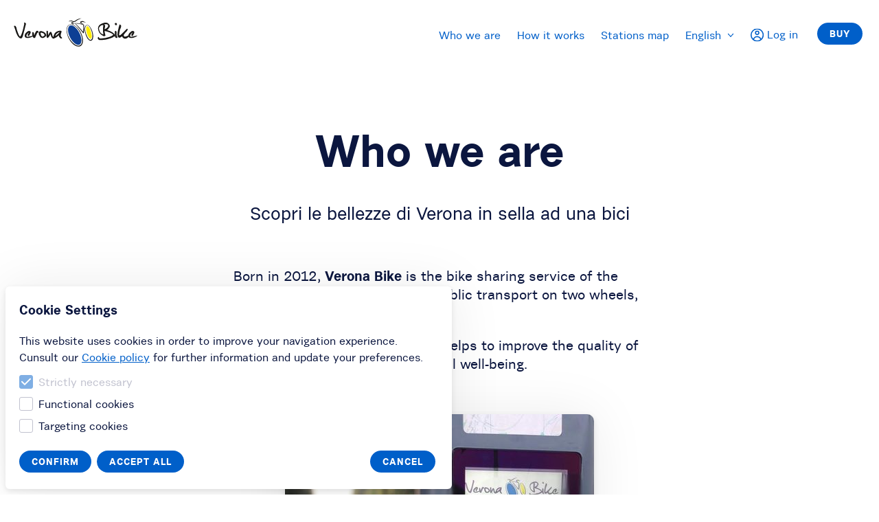

--- FILE ---
content_type: text/html; charset=utf-8
request_url: https://bikeverona.it/en/who-we-are
body_size: 26675
content:
<!DOCTYPE html><html lang="en"><head><link rel="preconnect" href="https://js.intercomcdn.com"/><meta name="viewport" content="width=device-width"/><meta charSet="utf-8"/><link rel="icon" href="https://assets.urbansharing.design/v1/favicons/public-web/veronaBike/favicon-16x16.png" type="image/x-icon" sizes="16x16"/><link rel="icon" href="https://assets.urbansharing.design/v1/favicons/public-web/veronaBike/favicon-32x32.png" type="image/x-icon" sizes="32x32"/><link rel="apple-touch-icon" href="https://assets.urbansharing.design/v1/favicons/public-web/veronaBike/apple-touch-icon-180x180.png" type="image/png" sizes="180x180"/><title>Who we are - Verona Bike</title><meta name="apple-itunes-app" content="app-id=1495050516"/><link rel="gbfs" type="application/json" href="https://gbfs.urbansharing.com/bikeverona.it/gbfs.json"/><link rel="manifest" href="/manifest.json"/><meta name="next-head-count" content="9"/><noscript data-n-css=""></noscript><link rel="preload" href="/_next/static/chunks/webpack-eeba053c81abefb497b5.js" as="script"/><link rel="preload" href="/_next/static/chunks/framework.f57715d160908156c2e1.js" as="script"/><link rel="preload" href="/_next/static/chunks/commons.678b1ab955b1951fb1e7.js" as="script"/><link rel="preload" href="/_next/static/chunks/main-693b16ada2312862db04.js" as="script"/><link rel="preload" href="/_next/static/chunks/2c796e83.430d93eb7a9bb7389041.js" as="script"/><link rel="preload" href="/_next/static/chunks/5d5d0cccba05fa1e63eec61efa84a41db5a60be7.3b5475a4923e4e42fe5f.js" as="script"/><link rel="preload" href="/_next/static/chunks/c6c3ada95f87429199bf241322b03c74780477d4.533792c69abc21b27072.js" as="script"/><link rel="preload" href="/_next/static/chunks/pages/_app-eb47d3de5320cdaec0a8.js" as="script"/><link rel="preload" href="/_next/static/chunks/9d68b398956f4c7287d7a9dfcd637ed082c1c14f.b5e0d681da33758f44e3.js" as="script"/><link rel="preload" href="/_next/static/chunks/eb6350e7db9e9cf7e6529f6f253c7490bf7a848d.ddce62c03d894427625f.js" as="script"/><link rel="preload" href="/_next/static/chunks/bf08b3a1fc58ee8b057d4510a4537eb4980a793a.4bb5f3545e93a30124a3.js" as="script"/><link rel="preload" href="/_next/static/chunks/pages/article-77dbea9dbaf741809639.js" as="script"/><style id="jss-server-side">.MuiButtonBase-root {
  color: inherit;
  border: 0;
  cursor: pointer;
  margin: 0;
  display: inline-flex;
  outline: 0;
  padding: 0;
  position: relative;
  align-items: center;
  user-select: none;
  border-radius: 0;
  vertical-align: middle;
  -moz-appearance: none;
  justify-content: center;
  text-decoration: none;
  background-color: transparent;
  -webkit-appearance: none;
  -webkit-tap-highlight-color: transparent;
}
.MuiButtonBase-root::-moz-focus-inner {
  border-style: none;
}
.MuiButtonBase-root.Mui-disabled {
  cursor: default;
  pointer-events: none;
}
@media print {
  .MuiButtonBase-root {
    color-adjust: exact;
  }
}
  .MuiButtonBase-root:hover {
    border-bottom: none;
  }
  .MuiButtonBase-root .MuiListItem-root {
    padding: 0;
  }
  .MuiListItem-root {
    width: 100%;
    display: flex;
    position: relative;
    box-sizing: border-box;
    text-align: left;
    align-items: center;
    padding-top: 8px;
    padding-bottom: 8px;
    justify-content: flex-start;
    text-decoration: none;
  }
  .MuiListItem-root.Mui-focusVisible {
    background-color: rgba(0, 0, 0, 0.08);
  }
  .MuiListItem-root.Mui-selected, .MuiListItem-root.Mui-selected:hover {
    background-color: rgba(0, 0, 0, 0.08);
  }
  .MuiListItem-root.Mui-disabled {
    opacity: 0.5;
  }
  .MuiListItem-root.Mui-selected {
    color: #fff;
    background-color: #005FC9;
  }
  .MuiListItem-root.Mui-selected.Mui-selected a {
    color: #fff;
  }
  .MuiListItem-root.Mui-selected:hover {
    background-color: #005FC9;
  }
  .MuiListItem-container {
    position: relative;
  }
  .MuiListItem-dense {
    padding-top: 4px;
    padding-bottom: 4px;
  }
  .MuiListItem-alignItemsFlexStart {
    align-items: flex-start;
  }
  .MuiListItem-divider {
    border-bottom: 1px solid rgba(0, 0, 0, 0.12);
    background-clip: padding-box;
  }
  .MuiListItem-gutters {
    padding-left: 16px;
    padding-right: 16px;
  }
  .MuiListItem-button {
    transition: background-color 150ms cubic-bezier(0.4, 0, 0.2, 1) 0ms;
  }
  .MuiListItem-button:hover {
    text-decoration: none;
    background-color: #fff;
  }
@media (hover: none) {
  .MuiListItem-button:hover {
    background-color: transparent;
  }
}
  .MuiListItem-secondaryAction {
    padding-right: 48px;
  }
  .MuiMenuItem-root {
    width: auto;
    overflow: hidden;
    font-size: 1rem;
    box-sizing: border-box;
    min-height: 48px;
    font-family: "Urban Grotesk", "Helvetica Neue", sans-serif;
    font-weight: 400;
    line-height: 1.5;
    padding-top: 6px;
    white-space: nowrap;
    letter-spacing: 0.00938em;
    padding-bottom: 6px;
  }
@media (min-width:600px) {
  .MuiMenuItem-root {
    min-height: auto;
  }
}
  .MuiMenuItem-dense {
    font-size: 0.875rem;
    min-height: auto;
    font-family: "Roboto", "Helvetica", "Arial", sans-serif;
    font-weight: 400;
    line-height: 1.43;
    letter-spacing: 0.01071em;
  }

  .jss7 {  }
  .jss14 {
    display: flex;
    flex-direction: column;
  }
  .jss15 {  }
  .jss16 {  }
  .jss1 {
    display: flex;
    padding: 1rem 0.75rem;
    position: relative;
    align-items: center;
    justify-content: center;
  }
@media (max-width:959.95px) {
  .jss1 {
    padding: 1rem;
  }
}
  .jss2 {
    top: 2.5em;
    left: 0px;
    display: flex;
    position: absolute;
    box-shadow: 0px 5px 5px -3px rgba(0,0,0,0.2), 0px 8px 10px 1px rgba(0,0,0,0.14), 0px 3px 14px 2px rgba(0,0,0,0.12);
    flex-direction: column;
  }
@media (max-width:959.95px) {
  .jss2 {
    top: unset;
    left: unset;
    right: 0;
    bottom: 0;
  }
}
  .jss3 {
    color: #005FC9;
    padding: 0;
    background-color: #fff;
  }
  .jss3 a {
    color: #005FC9;
  }
@media (max-width:959.95px) {
  .jss3 a:hover {
    color: #fff;
  }
}
@media (max-width:959.95px) {
  .jss3:hover {
    background-color: #005FC9;
  }
}
  .jss4 {
    padding: 0;
    background-color: #005FC9;
  }
  .jss4:hover {
    color: #fff;
    background-color: #005FC9;
  }
  .jss4 a {
    color: #fff;
  }
  .jss4 a:hover {
    color: #fff;
  }
  .jss5 {
    padding: 0;
  }
  .jss5:hover {
    transition: border-color 0.3s ease;
    text-decoration: underline;
  }
@media (max-width:959.95px) {
  .jss5.MuiMenuItem-root.MuiButtonBase-root.MuiMenuItem-gutters.MuiListItem-gutters.MuiListItem-button {
    color: #fff!important;
    font-size: 1.625rem;
  }
}
@media (max-width:959.95px) {
  .jss5:hover {
    background-color: #005FC9;
  }
}
  .jss6 {
    line-height: 1.77em;
  }
  .jss8 {
    display: flex;
    padding: 1rem 0.75rem;
    position: relative;
    align-items: center;
    justify-content: center;
  }
@media (max-width:959.95px) {
  .jss8 {
    padding: 1rem;
  }
}
  .jss9 {
    top: 2.5em;
    left: 0px;
    display: flex;
    position: absolute;
    box-shadow: 0px 5px 5px -3px rgba(0,0,0,0.2), 0px 8px 10px 1px rgba(0,0,0,0.14), 0px 3px 14px 2px rgba(0,0,0,0.12);
    flex-direction: column;
  }
@media (max-width:959.95px) {
  .jss9 {
    top: unset;
    left: unset;
    right: 0;
    bottom: 0;
  }
}
  .jss10 {
    color: #005FC9;
    padding: 0;
    background-color: #fff;
  }
  .jss10 a {
    color: #005FC9;
  }
@media (max-width:959.95px) {
  .jss10 a:hover {
    color: #fff;
  }
}
@media (max-width:959.95px) {
  .jss10:hover {
    background-color: #005FC9;
  }
}
  .jss11 {
    padding: 0;
    background-color: #005FC9;
  }
  .jss11:hover {
    color: #fff;
    background-color: #005FC9;
  }
  .jss11 a {
    color: #fff;
  }
  .jss11 a:hover {
    color: #fff;
  }
  .jss12 {
    padding: 0;
  }
  .jss12:hover {
    transition: border-color 0.3s ease;
    text-decoration: underline;
  }
@media (max-width:959.95px) {
  .jss12.MuiMenuItem-root.MuiButtonBase-root.MuiMenuItem-gutters.MuiListItem-gutters.MuiListItem-button {
    color: #fff!important;
    font-size: 1.625rem;
  }
}
@media (max-width:959.95px) {
  .jss12:hover {
    background-color: #005FC9;
  }
}
  .jss13 {
    line-height: 1.77em;
  }</style><style data-styled="" data-styled-version="5.1.1">.cowBep{width:24px;height:24px;-webkit-flex:none;-ms-flex:none;flex:none;}/*!sc*/
.hhFOGe{color:#fff;height:24px;margin-left:0.5rem;width:0.65rem;-webkit-flex:none;-ms-flex:none;flex:none;}/*!sc*/
@media screen and (min-width:64em){.hhFOGe{color:#005FC9;}}/*!sc*/
.iDpDBX{color:#ffffff;height:20px;margin-right:4px;width:20px;-webkit-flex:none;-ms-flex:none;flex:none;}/*!sc*/
@media screen and (min-width:64em){.iDpDBX{color:#005FC9;}}/*!sc*/
.hTrNWF{width:1em;height:1em;-webkit-flex:none;-ms-flex:none;flex:none;}/*!sc*/
data-styled.g1[id="sc-AxjAm"]{content:"cowBep,hhFOGe,iDpDBX,hTrNWF,"}/*!sc*/
.dkxedI{box-sizing:border-box;padding-top:8px;padding-bottom:8px;-webkit-flex:1 0 auto;-ms-flex:1 0 auto;flex:1 0 auto;}/*!sc*/
.dqVvvU{box-sizing:border-box;}/*!sc*/
.jFOopI{box-sizing:border-box;position:relative;}/*!sc*/
.hBmHMB{box-sizing:border-box;margin-bottom:40px;margin-top:40px;display:-webkit-box;display:-webkit-flex;display:-ms-flexbox;display:flex;-webkit-box-pack:center;-webkit-justify-content:center;-ms-flex-pack:center;justify-content:center;}/*!sc*/
@media screen and (min-width:32em){.hBmHMB{margin-left:-3rem;margin-right:-3rem;margin-top:60px;margin-bottom:60px;}}/*!sc*/
@media screen and (min-width:48em){.hBmHMB{margin-left:-10rem;margin-right:-10rem;}}/*!sc*/
.ebLXy{box-sizing:border-box;padding-top:24px;padding-bottom:24px;-webkit-flex:none;-ms-flex:none;flex:none;background-color:#0B163F;color:#ffffff;}/*!sc*/
@media screen and (min-width:32em){.ebLXy{padding-top:24px;padding-bottom:24px;}}/*!sc*/
@media screen and (min-width:40em){.ebLXy{padding-top:64px;padding-bottom:64px;}}/*!sc*/
.eMyuKM{box-sizing:border-box;margin-bottom:10px;}/*!sc*/
.hXEkOe{box-sizing:border-box;margin-bottom:8px;}/*!sc*/
@media screen and (min-width:32em){.hXEkOe{margin-bottom:8px;}}/*!sc*/
@media screen and (min-width:40em){.hXEkOe{margin-bottom:8px;}}/*!sc*/
@media screen and (min-width:48em){.hXEkOe{margin-bottom:8px;}}/*!sc*/
@media screen and (min-width:64em){.hXEkOe{margin-bottom:0;}}/*!sc*/
.jbeFxF{box-sizing:border-box;margin-left:8px;}/*!sc*/
data-styled.g2[id="sc-AxirZ"]{content:"dkxedI,dqVvvU,jFOopI,hBmHMB,ebLXy,eMyuKM,hXEkOe,jbeFxF,"}/*!sc*/
.krScJv{box-sizing:border-box;min-height:100vh;-webkit-box-pack:center;-webkit-justify-content:center;-ms-flex-pack:center;justify-content:center;-webkit-flex-direction:column;-ms-flex-direction:column;flex-direction:column;display:-webkit-box;display:-webkit-flex;display:-ms-flexbox;display:flex;}/*!sc*/
.hfFivT{box-sizing:border-box;margin-left:auto;margin-right:auto;-webkit-flex-direction:column;-ms-flex-direction:column;flex-direction:column;display:-webkit-box;display:-webkit-flex;display:-ms-flexbox;display:flex;}/*!sc*/
@media screen and (min-width:64em){.hfFivT{-webkit-align-items:center;-webkit-box-align:center;-ms-flex-align:center;align-items:center;-webkit-flex-direction:row;-ms-flex-direction:row;flex-direction:row;}}/*!sc*/
.dYVoLt{box-sizing:border-box;position:relative;-webkit-align-items:center;-webkit-box-align:center;-ms-flex-align:center;align-items:center;-webkit-flex:1 0 auto;-ms-flex:1 0 auto;flex:1 0 auto;display:-webkit-box;display:-webkit-flex;display:-ms-flexbox;display:flex;}/*!sc*/
.gwCVHF{box-sizing:border-box;-webkit-align-items:center;-webkit-box-align:center;-ms-flex-align:center;align-items:center;display:-webkit-box;display:-webkit-flex;display:-ms-flexbox;display:flex;}/*!sc*/
.jnCtFh{box-sizing:border-box;-webkit-align-items:flex-start;-webkit-box-align:flex-start;-ms-flex-align:flex-start;align-items:flex-start;-webkit-box-pack:start;-webkit-justify-content:flex-start;-ms-flex-pack:start;justify-content:flex-start;display:-webkit-box;display:-webkit-flex;display:-ms-flexbox;display:flex;}/*!sc*/
.kFsjUB{box-sizing:border-box;-webkit-align-items:center;-webkit-box-align:center;-ms-flex-align:center;align-items:center;-webkit-box-pack:center;-webkit-justify-content:center;-ms-flex-pack:center;justify-content:center;display:-webkit-box;display:-webkit-flex;display:-ms-flexbox;display:flex;}/*!sc*/
data-styled.g3[id="sc-AxiKw"]{content:"krScJv,hfFivT,dYVoLt,gwCVHF,jnCtFh,kFsjUB,"}/*!sc*/
.gUASJC{margin-top:0;color:#005FC9;}/*!sc*/
.gEyLxD{margin-bottom:40px;margin-top:0;font-size:18px;line-height:27px;text-align:center;}/*!sc*/
@media screen and (min-width:32em){.gEyLxD{margin-bottom:60px;}}/*!sc*/
@media screen and (min-width:48em){.gEyLxD{font-size:26px;line-height:34px;}}/*!sc*/
.kbPRBh{margin-top:0;margin-bottom:20px;font-weight:500;}/*!sc*/
.djsxOy{margin-bottom:20px;margin-top:0;font-size:14px;font-weight:500;line-height:20px;}/*!sc*/
@media screen and (min-width:48em){.djsxOy{font-size:16px;line-height:22px;}}/*!sc*/
.koXEwQ{margin-top:0;margin-bottom:20px;font-size:14px;line-height:20px;}/*!sc*/
@media screen and (min-width:48em){.koXEwQ{font-size:16px;line-height:22px;}}/*!sc*/
.cNFxqw{margin-bottom:24px;margin-top:0;font-size:14px;line-height:20px;}/*!sc*/
@media screen and (min-width:48em){.cNFxqw{font-size:16px;line-height:22px;}}/*!sc*/
data-styled.g5[id="sc-AxhUy"]{content:"gUASJC,gEyLxD,kbPRBh,djsxOy,koXEwQ,cNFxqw,"}/*!sc*/
.kqgNDO{padding-top:12px;padding-bottom:12px;display:inline-block;color:#005FC9;line-height:inherit;-webkit-text-decoration:none;text-decoration:none;}/*!sc*/
.kqgNDO:hover,.kqgNDO:focus{-webkit-text-decoration:underline;text-decoration:underline;}/*!sc*/
.kqgNDO:active{outline:none;}/*!sc*/
.hWGffx{color:#ffffff;font-size:18px;line-height:27px;-webkit-text-decoration:none;text-decoration:none;}/*!sc*/
@media screen and (min-width:48em){.hWGffx{font-size:26px;line-height:34px;}}/*!sc*/
.hWGffx:hover,.hWGffx:focus{-webkit-text-decoration:underline;text-decoration:underline;}/*!sc*/
.hWGffx:active{outline:none;}/*!sc*/
.kAlErZ{color:#ffffff;line-height:inherit;-webkit-text-decoration:none;text-decoration:none;}/*!sc*/
.kAlErZ:hover,.kAlErZ:focus{-webkit-text-decoration:underline;text-decoration:underline;}/*!sc*/
.kAlErZ:active{outline:none;}/*!sc*/
.blBJDb{font-size:19px;color:#ffffff;line-height:inherit;-webkit-text-decoration:none;text-decoration:none;}/*!sc*/
@media screen and (min-width:32em){.blBJDb{font-size:19px;}}/*!sc*/
@media screen and (min-width:40em){.blBJDb{font-size:19px;}}/*!sc*/
@media screen and (min-width:48em){.blBJDb{font-size:26px;}}/*!sc*/
.blBJDb:hover,.blBJDb:focus{-webkit-text-decoration:underline;text-decoration:underline;}/*!sc*/
.blBJDb:active{outline:none;}/*!sc*/
.qKfJB{color:#ffffff;line-height:inherit;-webkit-text-decoration:underline;text-decoration:underline;}/*!sc*/
.qKfJB:hover,.qKfJB:focus{-webkit-text-decoration:none;text-decoration:none;}/*!sc*/
.qKfJB:active{outline:none;}/*!sc*/
.kqxsHq{color:#ffffff;font-size:16px;line-height:22px;-webkit-text-decoration:none;text-decoration:none;}/*!sc*/
@media screen and (min-width:48em){.kqxsHq{font-size:20px;line-height:27px;}}/*!sc*/
.kqxsHq:hover,.kqxsHq:focus{-webkit-text-decoration:underline;text-decoration:underline;}/*!sc*/
.kqxsHq:active{outline:none;}/*!sc*/
data-styled.g6[id="sc-AxgMl"]{content:"kqgNDO,hWGffx,kAlErZ,blBJDb,qKfJB,kqxsHq,"}/*!sc*/
.ecdhGB{vertical-align:middle;-webkit-text-decoration:none;text-decoration:none;cursor:pointer;-webkit-user-select:none;-moz-user-select:none;-ms-user-select:none;user-select:none;-webkit-transition:0.3s cubic-bezier(0.175,0.885,0.32,1.275) all !important;transition:0.3s cubic-bezier(0.175,0.885,0.32,1.275) all !important;display:inline-block;font-weight:700;font-size:14px;line-height:1.45;text-transform:uppercase;-webkit-letter-spacing:1px;-moz-letter-spacing:1px;-ms-letter-spacing:1px;letter-spacing:1px;padding-top:4px;padding-bottom:4px;padding-left:12px;padding-right:12px;height:2rem;margin-bottom:4px;margin-right:4px;font-family:'Urban Grotesk','Helvetica Neue',sans-serif;text-align:center;border-width:2px;border-style:solid;border-radius:9999px;margin-top:12px;margin-bottom:12px;margin-left:auto;padding-left:16px;padding-right:16px;border:0;background:none;overflow:visible;-webkit-appearance:none;-moz-user-select:none;-webkit-user-select:none;-moz-user-select:none;-ms-user-select:none;user-select:none;}/*!sc*/
data-styled.g9[id="sc-AxmLO"]{content:"ecdhGB,"}/*!sc*/
.bLjous{vertical-align:middle;-webkit-text-decoration:none;text-decoration:none;cursor:pointer;-webkit-user-select:none;-moz-user-select:none;-ms-user-select:none;user-select:none;-webkit-transition:0.3s cubic-bezier(0.175,0.885,0.32,1.275) all !important;transition:0.3s cubic-bezier(0.175,0.885,0.32,1.275) all !important;color:#ffffff;background-color:#005FC9;border-color:#005FC9;display:inline-block;font-weight:700;font-size:14px;line-height:1.45;text-transform:uppercase;-webkit-letter-spacing:1px;-moz-letter-spacing:1px;-ms-letter-spacing:1px;letter-spacing:1px;padding-top:4px;padding-bottom:4px;padding-left:12px;padding-right:12px;height:2rem;margin-bottom:4px;margin-right:4px;font-family:'Urban Grotesk','Helvetica Neue',sans-serif;text-align:center;border-width:2px;border-style:solid;border-radius:9999px;margin-top:64px;padding-left:16px;padding-right:16px;}/*!sc*/
.bLjous:hover,.bLjous:focus{color:#ffffff;-webkit-filter:brightness(0.85);filter:brightness(0.85);}/*!sc*/
@media screen and (min-width:64em){.bLjous{margin-top:0;margin-left:16px;}}/*!sc*/
data-styled.g10[id="sc-fzozJi"]{content:"bLjous,"}/*!sc*/
.kbIrAr{box-sizing:border-box;padding-left:20px;padding-right:20px;margin-left:auto;margin-right:auto;width:auto;max-width:none;}/*!sc*/
.hybTCv{box-sizing:border-box;margin-left:auto;margin-right:auto;width:auto;max-width:1150px;}/*!sc*/
data-styled.g15[id="sc-fznKkj"]{content:"kbIrAr,hybTCv,"}/*!sc*/
.jwEIsa{margin-bottom:30px;margin-top:40px;font-family:'Urban Grotesk','Helvetica Neue',sans-serif;font-size:37px;font-weight:700;line-height:45px;text-align:center;}/*!sc*/
@media screen and (min-width:32em){.jwEIsa{margin-bottom:40px;margin-top:60px;}}/*!sc*/
@media screen and (min-width:48em){.jwEIsa{line-height:69px;font-size:65px;}}/*!sc*/
data-styled.g17[id="sc-fzokOt"]{content:"jwEIsa,"}/*!sc*/
.iSBixB{box-sizing:border-box;}/*!sc*/
@media screen and (min-width:64em){.iSBixB{display:none;}}/*!sc*/
data-styled.g32[id="sc-fzoXWK"]{content:"iSBixB,"}/*!sc*/
.rlsSx{vertical-align:middle;-webkit-text-decoration:none;text-decoration:none;cursor:pointer;-webkit-user-select:none;-moz-user-select:none;-ms-user-select:none;user-select:none;-webkit-transition:0.3s cubic-bezier(0.175,0.885,0.32,1.275) all !important;transition:0.3s cubic-bezier(0.175,0.885,0.32,1.275) all !important;background-color:#ffffff;border-color:#ffffff;display:inline-block;font-weight:700;font-size:14px;line-height:1.45;text-transform:uppercase;-webkit-letter-spacing:1px;-moz-letter-spacing:1px;-ms-letter-spacing:1px;letter-spacing:1px;padding-top:4px;padding-bottom:4px;padding-left:12px;padding-right:12px;height:2rem;margin-bottom:4px;margin-right:4px;font-family:'Urban Grotesk','Helvetica Neue',sans-serif;text-align:center;border-width:2px;border-style:solid;border-radius:9999px;padding-left:16px;padding-right:16px;}/*!sc*/
.rlsSx:hover,.rlsSx:focus{color:#005FC9;}/*!sc*/
data-styled.g33[id="sc-fzpmMD"]{content:"rlsSx,"}/*!sc*/
.BBhAs{box-shadow:0px 0px 80px rgba(0,0,0,0.08),0px 3px 10px rgba(0,0,0,0.1);border-radius:10px;height:auto;display:block;max-width:100%;opacity:1;}/*!sc*/
data-styled.g34[id="sc-fznxKY"]{content:"BBhAs,"}/*!sc*/
.rXzPN{box-sizing:border-box;margin:0;padding:0;-webkit-align-items:flex-end;-webkit-box-align:flex-end;-ms-flex-align:flex-end;align-items:flex-end;display:-webkit-box;display:-webkit-flex;display:-ms-flexbox;display:flex;-webkit-flex-direction:column;-ms-flex-direction:column;flex-direction:column;list-style:none;}/*!sc*/
@media screen and (min-width:64em){.rXzPN{-webkit-flex-direction:row;-ms-flex-direction:row;flex-direction:row;-webkit-align-items:center;-webkit-box-align:center;-ms-flex-align:center;align-items:center;}}/*!sc*/
.bWyfEi{box-sizing:border-box;margin:0;padding:0;list-style:none;}/*!sc*/
data-styled.g39[id="sc-fzqPZZ"]{content:"rXzPN,bWyfEi,"}/*!sc*/
.yKQda{color:#ffffff;line-height:inherit;-webkit-text-decoration:underline;text-decoration:underline;width:39px;height:39px;display:-webkit-box;display:-webkit-flex;display:-ms-flexbox;display:flex;-webkit-box-pack:center;-webkit-justify-content:center;-ms-flex-pack:center;justify-content:center;-webkit-align-items:center;-webkit-box-align:center;-ms-flex-align:center;align-items:center;}/*!sc*/
.yKQda:hover,.yKQda:focus{-webkit-text-decoration:none;text-decoration:none;}/*!sc*/
.yKQda:active{outline:none;}/*!sc*/
data-styled.g58[id="SocialIcon__StyledAnchor-sc-1tgrdj0-0"]{content:"yKQda,"}/*!sc*/
.fAmyyl{box-sizing:border-box;margin-bottom:32px;}/*!sc*/
.fAmyyl p,.fAmyyl ul,.fAmyyl ol{font-weight:normal;}/*!sc*/
.fAmyyl ul,.fAmyyl ol{margin-top:32px;margin-bottom:32px;text-align:left;}/*!sc*/
.fAmyyl li{margin-bottom:16px;}/*!sc*/
.fAmyyl figure{margin:0;}/*!sc*/
data-styled.g72[id="BlockContent__Base-sc-1joq54o-0"]{content:"fAmyyl,"}/*!sc*/
.ALzAI{box-sizing:border-box;margin-top:30px;position:fixed;top:0;width:95%;z-index:1000;}/*!sc*/
@media screen and (min-width:32em){.ALzAI{margin-top:40px;}}/*!sc*/
@media screen and (min-width:32em){.ALzAI{left:50%;width:auto;}}/*!sc*/
@media screen and (min-width:32em){.ALzAI{-webkit-transform:translateX(-50%);-ms-transform:translateX(-50%);transform:translateX(-50%);}}/*!sc*/
data-styled.g74[id="Toasts__ToastBox-sc-11ykfl4-0"]{content:"ALzAI,"}/*!sc*/
.dLmBoC{padding:16px;color:#ffffff;display:block;font-size:26px;text-align:right;-webkit-text-decoration:none;text-decoration:none;}/*!sc*/
@media screen and (min-width:64em){.dLmBoC{padding-left:12px;padding-right:12px;}}/*!sc*/
@media screen and (min-width:64em){.dLmBoC{color:#005FC9;text-align:center;font-size:16px;line-height:1.15;}}/*!sc*/
.dLmBoC:hover,.dLmBoC:focus{-webkit-text-decoration:underline;text-decoration:underline;}/*!sc*/
.dLmBoC:active{outline:none;}/*!sc*/
data-styled.g75[id="NavLink-sc-1nke5p7-0"]{content:"dLmBoC,"}/*!sc*/
.eAJNaC{box-sizing:border-box;color:#0B163F;font-size:19px;position:relative;width:100%;z-index:2;}/*!sc*/
data-styled.g77[id="Header__HeaderBox-sc-1ce1649-0"]{content:"eAJNaC,"}/*!sc*/
.eKbgIO{display:-webkit-box;display:-webkit-flex;display:-ms-flexbox;display:flex;justifycontent:center;alignitems:center;padding-left:8px;padding-right:8px;background-color:transparent;color:#005FC9;}/*!sc*/
.eKbgIO:hover,.eKbgIO:focus{background-color:#F5F8F9;color:#005FC9;outline:none;}/*!sc*/
data-styled.g78[id="Header__ToggleMenuButton-sc-1ce1649-1"]{content:"eKbgIO,"}/*!sc*/
.hRmbZc{box-sizing:border-box;display:-webkit-box;display:-webkit-flex;display:-ms-flexbox;display:flex;display:none;}/*!sc*/
@media screen and (min-width:64em){.hRmbZc{display:-webkit-box;display:-webkit-flex;display:-ms-flexbox;display:flex;-webkit-flex-direction:row;-ms-flex-direction:row;flex-direction:row;-webkit-align-items:center;-webkit-box-align:center;-ms-flex-align:center;align-items:center;}}/*!sc*/
data-styled.g79[id="Header__MenuFlexWrapper-sc-1ce1649-2"]{content:"hRmbZc,"}/*!sc*/
.bKHUTk{box-sizing:border-box;margin-left:auto;margin-right:auto;padding-left:16px;padding-right:16px;max-width:1000px;}/*!sc*/
data-styled.g80[id="Container-op9i6p-0"]{content:"bKHUTk,"}/*!sc*/
.exDgKX{box-sizing:border-box;}/*!sc*/
@media screen and (min-width:32em){.exDgKX{display:-webkit-box;display:-webkit-flex;display:-ms-flexbox;display:flex;-webkit-flex-direction:row;-ms-flex-direction:row;flex-direction:row;-webkit-flex-wrap:wrap;-ms-flex-wrap:wrap;flex-wrap:wrap;margin:0 -24px;}}/*!sc*/
data-styled.g83[id="Footer__FooterGrid-sc-1mqnblr-0"]{content:"exDgKX,"}/*!sc*/
.dbyguU{box-sizing:border-box;margin-bottom:40px;}/*!sc*/
@media screen and (min-width:32em){.dbyguU{margin-bottom:60px;}}/*!sc*/
@media screen and (min-width:32em){.dbyguU{-webkit-flex-basis:50%;-ms-flex-preferred-size:50%;flex-basis:50%;max-width:50%;padding:0 24px;}}/*!sc*/
@media screen and (min-width:64em){.dbyguU{-webkit-flex-basis:33%;-ms-flex-preferred-size:33%;flex-basis:33%;max-width:33%;}}/*!sc*/
.jrwuZW{box-sizing:border-box;margin-bottom:40px;font-size:19px;}/*!sc*/
@media screen and (min-width:32em){.jrwuZW{margin-bottom:60px;}}/*!sc*/
@media screen and (min-width:32em){.jrwuZW{font-size:19px;}}/*!sc*/
@media screen and (min-width:40em){.jrwuZW{font-size:19px;}}/*!sc*/
@media screen and (min-width:48em){.jrwuZW{font-size:26px;}}/*!sc*/
@media screen and (min-width:32em){.jrwuZW{-webkit-flex-basis:50%;-ms-flex-preferred-size:50%;flex-basis:50%;max-width:50%;padding:0 24px;}}/*!sc*/
@media screen and (min-width:64em){.jrwuZW{-webkit-flex-basis:33%;-ms-flex-preferred-size:33%;flex-basis:33%;max-width:33%;}}/*!sc*/
data-styled.g84[id="Footer__FooterCell-sc-1mqnblr-1"]{content:"dbyguU,jrwuZW,"}/*!sc*/
.juaKIU{box-sizing:border-box;margin-left:16px;margin-right:16px;margin-bottom:12px;-webkit-flex:1 0 auto;-ms-flex:1 0 auto;flex:1 0 auto;min-height:80vh;}/*!sc*/
@media screen and (min-width:32em){.juaKIU{margin-left:24px;margin-right:24px;margin-bottom:24px;padding-top:24px;padding-bottom:24px;}}/*!sc*/
data-styled.g86[id="styled__Content-sc-1bn24ld-0"]{content:"juaKIU,"}/*!sc*/
@font-face{font-family:'Urban Grotesk';src:url('https://assets.urbansharing.design/v1/fonts/urban-grotesk/urban_grotesk_bold-webfont.woff2') format('woff2'), url('https://assets.urbansharing.design/v1/fonts/urban-grotesk/urban_grotesk_bold-webfont.woff') format('woff');font-weight:bold;font-style:normal;font-display:swap;}/*!sc*/
@font-face{font-family:'Urban Grotesk';src:url('https://assets.urbansharing.design/v1/fonts/urban-grotesk/urban_grotesk_bold-webfont.woff2') format('woff2'), url('https://assets.urbansharing.design/v1/fonts/urban-grotesk/urban_grotesk_bold-webfont.woff') format('woff');font-weight:700;font-style:normal;font-display:swap;}/*!sc*/
@font-face{font-family:'Urban Grotesk';src:url('https://assets.urbansharing.design/v1/fonts/urban-grotesk/urban_grotesk_italic-webfont.woff2') format('woff2'), url('https://assets.urbansharing.design/v1/fonts/urban-grotesk/urban_grotesk_italic-webfont.woff') format('woff');font-weight:normal;font-style:italic;font-display:swap;}/*!sc*/
@font-face{font-family:'Urban Grotesk';src:url('https://assets.urbansharing.design/v1/fonts/urban-grotesk/urban_grotesk_medium-webfont.woff2') format('woff2'), url('https://assets.urbansharing.design/v1/fonts/urban-grotesk/urban_grotesk_medium-webfont.woff') format('woff');font-weight:normal;font-style:normal;font-display:swap;}/*!sc*/
*{box-sizing:border-box;}/*!sc*/
html{overflow-y:scroll;}/*!sc*/
body{font-family:'Urban Grotesk','Helvetica Neue',sans-serif;color:#0B163F;margin:0;text-rendering:optimizeLegibility;-webkit-font-smoothing:antialiased;-moz-osx-font-smoothing:grayscale;font-size:16px;line-height:22px;}/*!sc*/
@media screen and (min-width:48em){body{font-size:20px;}}/*!sc*/
@media screen and (min-width:48em){body{line-height:27px;}}/*!sc*/
a{color:#005FC9;}/*!sc*/
ul,ol{margin:0;}/*!sc*/
data-styled.g97[id="sc-global-dlzNQz1"]{content:"sc-global-dlzNQz1,"}/*!sc*/
.cKWTNv{max-width:30em;margin-left:auto;margin-right:auto;}/*!sc*/
data-styled.g100[id="ArticleText-sc-17x6nmq-0"]{content:"cKWTNv,"}/*!sc*/
</style></head><body><div>
                <!--[if lte IE 9]>
                <p style="margin: 0.2em 0;background: #ccc;color: #000;padding: 0.2em 0;">You are using an <strong>outdated</strong> browser. Please <a href="https://browsehappy.com/">upgrade your browser</a> to improve your experience and security. To buy subscriptions or log in, either upgrade your browser or use our iOS or Android app.</p>
                <![endif]--></div><div id="__next"><div class="sc-AxirZ sc-AxiKw krScJv"><div data-testid="header" color="text" font-size="2" width="1" class="sc-AxirZ Header__HeaderBox-sc-1ce1649-0 eAJNaC"><div class="sc-AxirZ sc-fznKkj kbIrAr"><div data-testid="flex" class="sc-AxirZ sc-AxiKw hfFivT"><div class="sc-AxirZ sc-AxiKw dYVoLt"><div id="head" class="sc-AxirZ dkxedI"><a text-decoration="none" display="inline-block" color="link" href="/en" class="sc-AxgMl kqgNDO"><div class="sc-AxirZ sc-AxiKw gwCVHF"><div color="link" class="sc-AxhUy gUASJC"><img width="180" height="54" src="/static/assets/veronaBikeLogo.svg" alt="VeronaBike"/></div></div></a></div><div class="sc-AxirZ sc-fzoXWK iSBixB"><button shape="cool" aria-expanded="false" data-testid="Header__ToggleMenuButton" aria-label="Menu" class="sc-AxmLO ecdhGB Header__ToggleMenuButton-sc-1ce1649-1 eKbgIO" display="inline-block" font-family="button" type="button"><svg fill="currentColor" viewBox="0 0 24 24" size="24" class="sc-AxjAm cowBep"><path fill="currentColor" d="M22.92 5.969H1.08C.462 5.969 0 5.5 0 4.984 0 4.47.514 4 1.08 4h21.84c.617 0 1.08.469 1.08.984 0 .516-.514.985-1.08.985zM22.92 12.922H1.08c-.617 0-1.08-.469-1.08-.985 0-.515.514-.984 1.08-.984h21.84c.617 0 1.08.469 1.08.985 0 .515-.514.984-1.08.984zM22.92 19.875H1.08c-.617 0-1.08-.47-1.08-.985s.514-.984 1.08-.984h21.84c.617 0 1.08.469 1.08.984 0 .516-.514.985-1.08.985z"></path></svg></button></div></div><div data-testid="Header__NavigationWrapper" class="sc-AxirZ sc-AxiKw Header__MenuFlexWrapper-sc-1ce1649-2 hRmbZc"><ul display="flex" data-testid="Navigation" class="sc-fzqPZZ rXzPN"><li class="sc-AxirZ dqVvvU"><a color="[object Object]" text-decoration="none" display="block" font-size="[object Object]" href="/en/who-we-are" class="sc-AxgMl NavLink-sc-1nke5p7-0 dLmBoC">Who we are</a></li><li class="sc-AxirZ dqVvvU"><a color="[object Object]" text-decoration="none" display="block" font-size="[object Object]" href="/en/how-it-works" class="sc-AxgMl NavLink-sc-1nke5p7-0 dLmBoC">How it works</a></li><li class="sc-AxirZ dqVvvU"><a color="[object Object]" text-decoration="none" display="block" font-size="[object Object]" href="/en/stations" class="sc-AxgMl NavLink-sc-1nke5p7-0 dLmBoC">Stations map</a></li><div class="MuiBox-root jss7 jss1" data-testid="change-locale-link"><div class="sc-AxirZ dqVvvU"><li class="MuiButtonBase-root MuiListItem-root MuiMenuItem-root jss5 MuiMenuItem-gutters MuiListItem-gutters MuiListItem-button" tabindex="-1" role="menuitem" aria-disabled="false" style="color:#005FC9">English<svg fill="currentColor" viewBox="0 0 24 24" size="24" color="[object Object]" width="0.65rem" class="sc-AxjAm hhFOGe"><path fill="currentColor" fill-rule="evenodd" d="M2.415 7.118a1.333 1.333 0 011.885.048l7.7 8.21 7.7-8.21a1.333 1.333 0 111.933 1.837L12 19.248 2.367 9.004a1.333 1.333 0 01.048-1.885z" clip-rule="evenodd"></path></svg></li></div></div><div style="position:relative"><div class="sc-AxirZ jFOopI" style="opacity:1;transform:none"><a data-testid="Header__LogIn" color="[object Object]" text-decoration="none" display="block" font-size="[object Object]" href="/en/log-in" class="sc-AxgMl NavLink-sc-1nke5p7-0 dLmBoC"><div class="sc-AxirZ sc-AxiKw jnCtFh"><svg fill="currentColor" viewBox="0 0 25 24" size="20" color="[object Object]" class="sc-AxjAm iDpDBX"><g fill="currentColor" clip-path="url(#profile-alt_svg__clip0)"><path d="M11.975 6c1.078 0 2.016.89 2.016 2.016a2 2 0 01-2.016 2.015A2 2 0 019.96 8.016C9.96 6.89 10.897 6 11.975 6zm0-2.016A3.981 3.981 0 007.991 7.97a3.981 3.981 0 003.984 3.984A3.981 3.981 0 0015.96 7.97a3.981 3.981 0 00-3.985-3.985z"></path><path d="M11.975 0A11.943 11.943 0 00.022 11.953c0 6.61 5.344 11.953 11.953 11.953 6.61 0 11.953-5.343 11.953-11.953C23.928 5.343 18.584 0 11.975 0zM6.303 20.11a5.993 5.993 0 015.719-4.172c2.625 0 4.922 1.734 5.719 4.171-1.594 1.125-3.563 1.782-5.719 1.782s-4.125-.657-5.719-1.782zm12.985-1.407c-1.266-2.86-4.125-4.781-7.313-4.781-3.187 0-6.047 1.922-7.312 4.781-1.641-1.781-2.672-4.172-2.672-6.75 0-5.484 4.453-9.984 9.984-9.984s9.984 4.5 9.984 9.984a9.822 9.822 0 01-2.671 6.75z"></path></g><defs><clipPath id="profile-alt_svg__clip0"><path fill="currentColor" d="M0 0h24v24H0z" transform="translate(.022)"></path></clipPath></defs></svg>Log in</div></a></div></div></ul><div class="sc-AxirZ sc-AxiKw gwCVHF"><a shape="cool" display="inline-block" font-family="button" href="/en/buy" class="sc-fzozJi bLjous">Buy</a></div></div></div></div></div><div class="sc-AxirZ styled__Content-sc-1bn24ld-0 juaKIU"><div class="sc-AxirZ sc-fznKkj hybTCv"><div class="ArticleText-sc-17x6nmq-0 cKWTNv"><h1 font-weight="bold" font-family="heading" font-size="[object Object]" class="sc-AxhUy sc-fzokOt jwEIsa">Who we are</h1><div font-size="[object Object]" class="sc-AxhUy gEyLxD"><div data-testid="BlockContentBase" class="sc-AxirZ BlockContent__Base-sc-1joq54o-0 fAmyyl"><p font-weight="normal" class="sc-AxhUy kbPRBh">Scopri le bellezze di Verona in sella ad una bici</p></div></div><div data-testid="BlockContentBase" class="sc-AxirZ BlockContent__Base-sc-1joq54o-0 fAmyyl"><div><p font-weight="normal" class="sc-AxhUy kbPRBh">Born in 2012, <strong>Verona Bike</strong> is the bike sharing service of the city of Verona, a real means of public transport on two wheels, to be used for short journeys. </p><p font-weight="normal" class="sc-AxhUy kbPRBh">Easy, practical and ecological, it helps to improve the quality of the environment and your physical well-being. </p><div display="flex" class="sc-AxirZ hBmHMB"><img alt="" src="https://cdn.sanity.io/images/sb4sxirb/production/3a6dc90c72dd128a404a173c49629070d159a017-1200x1600.jpg?w=1200&amp;h=600&amp;fit=max" opacity="1" height="auto" class="sc-fznxKY BBhAs"/></div><p font-weight="normal" class="sc-AxhUy kbPRBh">Verona Bike  is a shared public transport system and should therefore be used by as many people as possible. </p><p font-weight="normal" class="sc-AxhUy kbPRBh">For this reason the same bicycle cannot be used for more than two consecutive hours of travel. </p></div></div></div></div></div><footer data-testid="Footer" color="white" class="sc-AxirZ ebLXy"><div class="sc-AxirZ Container-op9i6p-0 bKHUTk"><nav class="sc-AxirZ Footer__FooterGrid-sc-1mqnblr-0 exDgKX"><section class="sc-AxirZ Footer__FooterCell-sc-1mqnblr-1 dbyguU"><h2 font-weight="normal" font-size="[object Object]" class="sc-AxhUy djsxOy">Buy</h2><ul class="sc-fzqPZZ bWyfEi"><li class="sc-AxirZ eMyuKM"><a text-decoration="none" href="/en/buy" color="white" font-size="[object Object]" class="sc-AxgMl hWGffx">Buy subscription</a></li><li class="sc-AxirZ eMyuKM"><a text-decoration="none" href="/en/buy-gift-card" color="white" font-size="[object Object]" class="sc-AxgMl hWGffx">Buy a gift card</a></li><li class="sc-AxirZ eMyuKM"><a text-decoration="none" href="/en/redeem-giftcard" color="white" font-size="[object Object]" class="sc-AxgMl hWGffx">Redeem your value code</a></li></ul></section><section class="sc-AxirZ Footer__FooterCell-sc-1mqnblr-1 dbyguU"><h2 font-weight="normal" font-size="[object Object]" class="sc-AxhUy djsxOy">Information</h2><ul class="sc-fzqPZZ bWyfEi"><li class="sc-AxirZ eMyuKM"><a text-decoration="none" href="/en/faq" color="white" font-size="[object Object]" class="sc-AxgMl hWGffx">FAQ</a></li></ul></section><section font-size="2,2,2,3" class="sc-AxirZ Footer__FooterCell-sc-1mqnblr-1 jrwuZW"><h2 font-weight="normal" font-size="[object Object]" class="sc-AxhUy djsxOy">You</h2><ul class="sc-fzqPZZ bWyfEi"><li class="sc-AxirZ eMyuKM"><a text-decoration="none" href="/en/log-in" color="white" class="sc-AxgMl kAlErZ">Log in</a></li><li class="sc-AxirZ eMyuKM"><div class="MuiBox-root jss14"><div class="MuiBox-root jss15 jss13"><a href="/en/chi-siamo" font-size="2,2,2,3" text-decoration="none" color="white" class="sc-AxgMl blBJDb">Switch to English</a></div><div class="MuiBox-root jss16 jss13"><a href="/chi-siamo" font-size="2,2,2,3" text-decoration="none" color="white" class="sc-AxgMl blBJDb">Passa all&#x27;italiano</a></div></div></li></ul></section></nav><div class="sc-AxirZ Footer__FooterGrid-sc-1mqnblr-0 exDgKX"><section class="sc-AxirZ Footer__FooterCell-sc-1mqnblr-1 dbyguU"><h2 font-weight="normal" font-size="[object Object]" class="sc-AxhUy djsxOy">Help</h2><p font-size="[object Object]" class="sc-AxhUy koXEwQ">Contact us by chat, phone <a href="tel:+39 800 896 948" style="white-space:pre" color="white" text-decoration="underline" class="sc-AxgMl qKfJB">+39 800 896 948</a> or email <a href="mailto:info@bikeverona.it" color="white" text-decoration="underline" class="sc-AxgMl qKfJB">info@bikeverona.it</a></p><div class="sc-AxirZ sc-AxiKw gwCVHF"><div class="sc-AxirZ dqVvvU"><a href="https://www.instagram.com/veronabike/" title="instagram" aria-label="instagram" color="white" text-decoration="underline" class="sc-AxgMl SocialIcon__StyledAnchor-sc-1tgrdj0-0 yKQda"><svg fill="currentColor" viewBox="0 0 24 24" class="sc-AxjAm cowBep"><path fill="currentColor" d="M12 2.16c3.206 0 3.582.013 4.85.067 1.167.054 1.804.248 2.227.416.563.214.959.476 1.381.899.423.422.678.818.9 1.381.167.423.361 1.06.415 2.227.06 1.268.067 1.644.067 4.85 0 3.206-.013 3.582-.067 4.85-.054 1.167-.248 1.804-.416 2.227-.215.563-.476.959-.899 1.381a3.738 3.738 0 01-1.381.9c-.423.167-1.06.361-2.227.415-1.268.06-1.644.067-4.85.067-3.206 0-3.582-.013-4.85-.067-1.167-.054-1.804-.248-2.227-.416a3.656 3.656 0 01-1.381-.899 3.736 3.736 0 01-.9-1.381c-.167-.423-.361-1.06-.415-2.227-.06-1.268-.067-1.644-.067-4.85 0-3.206.013-3.582.067-4.85.054-1.167.248-1.804.416-2.227.214-.563.476-.959.899-1.381a3.736 3.736 0 011.381-.9c.423-.167 1.06-.361 2.227-.415C8.418 2.173 8.794 2.16 12 2.16zM12 0C8.74 0 8.33.013 7.05.074 5.775.134 4.897.335 4.139.63a5.955 5.955 0 00-2.127 1.381A5.81 5.81 0 00.631 4.14c-.296.764-.497 1.636-.557 2.91C.014 8.332 0 8.74 0 12s.013 3.67.074 4.95c.06 1.275.261 2.153.557 2.911a5.955 5.955 0 001.381 2.127 5.81 5.81 0 002.127 1.381c.764.296 1.636.497 2.91.557C8.332 23.986 8.74 24 12 24s3.67-.013 4.95-.074c1.275-.06 2.153-.261 2.911-.556a5.955 5.955 0 002.127-1.382 5.81 5.81 0 001.381-2.127c.296-.764.497-1.636.557-2.91.06-1.282.074-1.691.074-4.951s-.013-3.67-.074-4.95c-.06-1.275-.261-2.153-.556-2.911a5.955 5.955 0 00-1.382-2.127A5.81 5.81 0 0019.86.631c-.764-.296-1.636-.497-2.91-.557C15.668.014 15.26 0 12 0z"></path><path fill="currentColor" d="M12 5.836a6.165 6.165 0 100 12.33 6.165 6.165 0 000-12.33zm0 10.162A4 4 0 018.002 12 4 4 0 0112 8.002 4 4 0 0115.998 12 4 4 0 0112 15.998zM18.406 7.036a1.442 1.442 0 100-2.884 1.442 1.442 0 000 2.884z"></path></svg></a></div><div class="sc-AxirZ dqVvvU"><a href="https://twitter.com/veronabike" title="twitter" aria-label="twitter" color="white" text-decoration="underline" class="sc-AxgMl SocialIcon__StyledAnchor-sc-1tgrdj0-0 yKQda"><svg fill="currentColor" viewBox="0 0 24 24" class="sc-AxjAm cowBep"><path fill="currentColor" d="M24 4.314a9.61 9.61 0 01-2.828.771 4.937 4.937 0 002.163-2.722 9.77 9.77 0 01-3.123 1.195A4.937 4.937 0 0016.62 2c-3.176 0-5.512 2.964-4.794 6.042A13.968 13.968 0 011.68 2.9a4.938 4.938 0 001.52 6.57 4.939 4.939 0 01-2.231-.612c-.053 2.284 1.58 4.416 3.947 4.885a4.875 4.875 0 01-2.223.083 4.92 4.92 0 004.597 3.418A9.942 9.942 0 010 19.285a13.904 13.904 0 007.546 2.208c9.134 0 14.299-7.72 13.989-14.639A9.607 9.607 0 0024 4.314z"></path></svg></a></div><div class="sc-AxirZ dqVvvU"><a href="https://www.facebook.com/Verona-Bike-345460829497341" title="facebook" aria-label="facebook" color="white" text-decoration="underline" class="sc-AxgMl SocialIcon__StyledAnchor-sc-1tgrdj0-0 yKQda"><svg fill="currentColor" viewBox="0 0 24 24" class="sc-AxjAm cowBep"><path fill="currentColor" d="M8.515 7.847H6v4.105h2.515V24h4.832V11.897h3.371l.357-4.05h-3.728v-2.31c0-.952.192-1.336 1.117-1.336h2.618V0h-3.345C10.14 0 8.522 1.583 8.522 4.612c-.007 2.646-.007 3.235-.007 3.235z"></path></svg></a></div></div></section><section class="sc-AxirZ Footer__FooterCell-sc-1mqnblr-1 dbyguU"><h2 font-weight="normal" font-size="[object Object]" class="sc-AxhUy djsxOy">The service</h2><ul class="sc-fzqPZZ bWyfEi"><li class="sc-AxirZ hXEkOe"><a text-decoration="none" href="/en/terms-of-use" color="white" font-size="[object Object]" class="sc-AxgMl kqxsHq">Terms and Conditions</a></li><li class="sc-AxirZ hXEkOe"><a text-decoration="none" href="/en/penalties" color="white" font-size="[object Object]" class="sc-AxgMl kqxsHq">Penalties</a></li><li class="sc-AxirZ hXEkOe"><a text-decoration="none" href="/en/privacy-policy" color="white" font-size="[object Object]" class="sc-AxgMl kqxsHq">Privacy Policy</a></li><li class="sc-AxirZ hXEkOe"><a text-decoration="none" href="/en/Cookies" color="white" font-size="[object Object]" class="sc-AxgMl kqxsHq">Cookies</a></li><li class="sc-AxirZ hXEkOe"><a text-decoration="none" href="/en/legal-notices" color="white" font-size="[object Object]" class="sc-AxgMl kqxsHq">Legal Notices</a></li><li class="sc-AxirZ hXEkOe"><a text-decoration="none" href="/en/terms-of-purchase" color="white" font-size="[object Object]" class="sc-AxgMl kqxsHq">Terms of Purchase</a></li></ul></section><div class="sc-AxirZ Footer__FooterCell-sc-1mqnblr-1 dbyguU"><div font-size="[object Object]" class="sc-AxhUy cNFxqw">Opening hours: 06:00 - 23:59</div><a href="/en/app" shape="cool" type="button" display="inline-block" font-family="button" class="sc-AxmLO sc-fzpmMD rlsSx"><div class="sc-AxirZ sc-AxiKw kFsjUB"><svg fill="currentColor" viewBox="0 0 24 24" class="sc-AxjAm hTrNWF"><path fill="currentColor" d="M15.945.04H8.008a3.981 3.981 0 00-3.985 3.983v15.954a3.981 3.981 0 003.985 3.984h7.984a3.981 3.981 0 003.985-3.984V4.023C19.93 1.82 18.148.04 15.945.04zm-3.968 21.905c-1.079 0-2.016-.89-2.016-2.015 0-1.078.89-2.016 2.016-2.016 1.078 0 2.015.89 2.015 2.016a2 2 0 01-2.015 2.015zm5.984-7.968c0 1.078-.89 2.015-2.016 2.015H8.008c-1.078 0-2.016-.89-2.016-2.015V4.023c0-1.078.89-2.015 2.016-2.015h7.984c1.078 0 2.016.89 2.016 2.015v9.954h-.047z"></path></svg><span class="sc-AxirZ jbeFxF">Get the app</span></div></a></div></div></div></footer></div><div data-testid="Toasts" width="[object Object]" class="sc-AxirZ Toasts__ToastBox-sc-11ykfl4-0 ALzAI"></div></div><script id="__NEXT_DATA__" type="application/json">{"props":{"pageProps":{"apolloState":{"System:verona-bike":{"__typename":"System","id":"verona-bike","timezone":"Europe/Rome","colourKey":"blue02","currency":"EUR","defaultLanguageCode":"it","languageCodes":["en","it"],"sanityProjectId":"sb4sxirb","sanityDataset":"production","cityName":"Verona","contactEmail":"info@bikeverona.it","usersCanUnlockWithPinCode":false,"registrationEnabled":true,"name":"Verona Bike","type":"bikesharing","phoneCountryCode":"+39","parsedContactNumber":{"__typename":"ParsedPhoneNumber","formattedNumber":"+39 800 896 948"},"iosAppUrl":"https://apps.apple.com/app/id1495050516","androidAppUrl":"https://play.google.com/store/apps/details?id=com.urbansharing.citybike.verona","businessUrl":"https://business.bikeverona.it","closedReason":null,"inSeason":true,"season":{"__typename":"Season","startDate":"2020-03-25T23:00:00.000Z"},"publicDomain":"bikeverona.it","standardRentalMins":1440,"sponsor":null,"GBFS":true,"publicTripHistory":false,"intercomHelpSite":null,"walletEnablement":"disabled","registrationFeeEnabled":false,"registrationFeeAmount":0,"userEmailConfirmationRequired":false,"workingHours":{"__typename":"WorkingHours","startDate":"2026-01-20T05:00:00.000Z","endDate":"2026-01-20T22:59:00.000Z"},"paymentProvider":{"__typename":"PaymentProviderStripe"},"configuration":{"__typename":"SystemConfiguration","showAgreedToSendDataToThirdPartiesCheckbox":true},"legalConsents":[{"__typename":"LegalConsent","type":"terms_of_use_and_privacy_policy","enforcement":"required"},{"__typename":"LegalConsent","type":"send_data_to_third_parties","enforcement":"optional"}],"rfidAssignMethod":[],"availablePaymentMethods":["card"]},"ROOT_QUERY":{"__typename":"Query","system":{"__ref":"System:verona-bike"},"phoneVerificationCodeLength":4,"articlePageBySlug({\"slug\":\"who-we-are\"})":{"__typename":"ArticlePage","title":"Who we are","file":{},"heading":"Who we are","intro":[{"children":[{"_type":"span","marks":[],"text":"Scopri le bellezze di Verona in sella ad una bici","_key":"06ff76dbd1df0"}],"_type":"block","style":"normal","_key":"06ff76dbd1df","markDefs":[]}],"introAlignment":null,"content":[{"_key":"13d39921a483","slugsById":[],"markDefs":[],"children":[{"_type":"span","marks":[],"text":"Born in 2012, ","_key":"13d39921a4830"},{"text":"Verona Bike","_key":"13d39921a4831","_type":"span","marks":["strong"]},{"text":" is the bike sharing service of the city of Verona, a real means of public transport on two wheels, to be used for short journeys. ","_key":"13d39921a4832","_type":"span","marks":[]}],"_type":"block","style":"normal"},{"style":"normal","_key":"2c1109c0cc2e","slugsById":[],"markDefs":[],"children":[{"_type":"span","marks":[],"text":"Easy, practical and ecological, it helps to improve the quality of the environment and your physical well-being. ","_key":"2c1109c0cc2e0"}],"_type":"block"},{"_type":"image","_key":"f95c11e4c2ac","asset":{"_type":"reference","_ref":"image-3a6dc90c72dd128a404a173c49629070d159a017-1200x1600-jpg"}},{"style":"normal","_key":"942d32652a0a","slugsById":[],"markDefs":[],"children":[{"_type":"span","marks":[],"text":"Verona Bike  is a shared public transport system and should therefore be used by as many people as possible. ","_key":"942d32652a0a0"}],"_type":"block"},{"style":"normal","_key":"688d10d7ce2f","slugsById":[],"markDefs":[],"children":[{"text":"For this reason the same bicycle cannot be used for more than two consecutive hours of travel. ","_key":"688d10d7ce2f0","_type":"span","marks":[]}],"_type":"block"}],"contentAlignment":null,"slugsByLocale":[{"__typename":"SanityPageMetaSlug","locale":"en","slug":"who-we-are"},{"__typename":"SanityPageMetaSlug","locale":"it","slug":"chi-siamo"}]},"sanitySettings":{"__typename":"SanitySettings","title":"Verona Bike","primaryCta":null,"privacyPageSlug":{"__typename":"SanitySlug","current":"privacy-policy"},"header":{"__typename":"SanityHeader","ctaButton":{"__typename":"SanitySettingsNavigation","title":"Buy","page":{"__typename":"SanitySettingsNavigationPage","_type":"buyProductPage"},"externalLink":null,"showIntercom":null}},"footer":{"__typename":"SanityFooter","aboutOperator":null,"helpText":null,"navColumns":[{"__typename":"SanityFooterNavColumn","_key":"e02361790d47","title":"Buy","items":[{"__typename":"SanitySettingsNavigation","page":{"__ref":"SanitySettingsNavigationPage:global-buyProductPage"},"externalLink":null,"showIntercom":null,"title":"Buy subscription","_key":"dcc36f2faafc"},{"__typename":"SanitySettingsNavigation","page":{"__ref":"SanitySettingsNavigationPage:global-buyGiftCardPage"},"externalLink":null,"showIntercom":null,"title":"Buy a gift card","_key":"10e90cec5a8b"},{"__typename":"SanitySettingsNavigation","page":{"__ref":"SanitySettingsNavigationPage:global-redeemCouponPage"},"externalLink":null,"showIntercom":null,"title":"Redeem your value code","_key":"267119b187ba"}]},{"__typename":"SanityFooterNavColumn","_key":"a2d89eb89ade","title":"Information","items":[{"__typename":"SanitySettingsNavigation","page":{"__ref":"SanitySettingsNavigationPage:62ca7900-32e9-4024-a422-53dd8ba6bcc1"},"externalLink":null,"showIntercom":null,"title":"FAQ","_key":"43898c33987a"}]},{"__typename":"SanityFooterNavColumn","_key":"44e5b734e279","title":"The service","items":[{"__typename":"SanitySettingsNavigation","page":{"__ref":"SanitySettingsNavigationPage:global-termsOfUsePage"},"externalLink":null,"showIntercom":null,"title":"Terms and Conditions","_key":"659c43f2a2fa"},{"__typename":"SanitySettingsNavigation","page":{"__ref":"SanitySettingsNavigationPage:90daad77-50cb-4f62-acb8-abc8522dda90"},"externalLink":null,"showIntercom":null,"title":"Penalties","_key":"1b2997c70144"},{"__typename":"SanitySettingsNavigation","page":{"__ref":"SanitySettingsNavigationPage:e2ab4b83-608b-467d-ae10-8b14ef5e80dd"},"externalLink":null,"showIntercom":null,"title":"Privacy Policy","_key":"6bc7a4b95ba4"},{"__typename":"SanitySettingsNavigation","page":{"__ref":"SanitySettingsNavigationPage:86ff38b1-a530-4691-a598-0d4e53f3ff28"},"externalLink":null,"showIntercom":null,"title":"Cookies","_key":"53e114a9d376"},{"__typename":"SanitySettingsNavigation","page":{"__ref":"SanitySettingsNavigationPage:c15ca2bc-372c-4411-bd16-bec552c409a1"},"externalLink":null,"showIntercom":null,"title":"Legal Notices","_key":"896a8b30b177"},{"__typename":"SanitySettingsNavigation","page":{"__ref":"SanitySettingsNavigationPage:global-termsOfPurchasePage"},"externalLink":null,"showIntercom":null,"title":"Terms of Purchase","_key":"330fc83e7eb2"}]}],"socialMediaLinks":[{"__typename":"SanitySocialMediaLink","_key":"e9ab8e0e3a20","name":"instagram","url":"https://www.instagram.com/veronabike/"},{"__typename":"SanitySocialMediaLink","_key":"be156a433d37","name":"twitter","url":"https://twitter.com/veronabike"},{"__typename":"SanitySocialMediaLink","_key":"253bd0709c15","name":"facebook","url":"https://www.facebook.com/Verona-Bike-345460829497341"}]},"navigation":[{"__typename":"SanitySettingsNavigation","page":{"__ref":"SanitySettingsNavigationPage:f0b47833-6c77-43b6-84a1-4dd218082abe"},"externalLink":null,"showIntercom":null,"title":"Who we are","_key":"416189597bac"},{"__typename":"SanitySettingsNavigation","page":{"__ref":"SanitySettingsNavigationPage:global-howItWorksPage"},"externalLink":null,"showIntercom":null,"title":"How it works","_key":"b9a5eac5795b"},{"__typename":"SanitySettingsNavigation","page":{"__ref":"SanitySettingsNavigationPage:global-stationMapPage"},"externalLink":null,"showIntercom":null,"title":"Stations map","_key":"edd929a1e646"}],"cookieNotification":[{"_key":"3b4b6b33a99a","slugsById":[{"_type":"articlePage","slug":"Cookies","_id":"86ff38b1-a530-4691-a598-0d4e53f3ff28"}],"markDefs":[{"_key":"cd181a3cb880","_ref":"86ff38b1-a530-4691-a598-0d4e53f3ff28","_type":"page","slug":"Cookies","_refType":"articlePage"}],"children":[{"marks":[],"text":"This website uses cookies in order to improve your navigation experience. Cunsult our ","_key":"3b4b6b33a99a0","_type":"span"},{"text":"Cookie policy","_key":"3b4b6b33a99a1","_type":"span","marks":["cd181a3cb880"]},{"_key":"588aa5849b61","_type":"span","marks":[],"text":" for further information and update your preferences."}],"_type":"block","style":"normal"}],"strictlyNecessaryCookiesContent":[],"performanceCookiesContent":null,"functionalCookiesContent":[],"targetingCookiesContent":[]}},"SanitySettingsNavigationPage:global-buyProductPage":{"__typename":"SanitySettingsNavigationPage","_id":"global-buyProductPage","_type":"buyProductPage","slug":null},"SanitySettingsNavigationPage:global-buyGiftCardPage":{"__typename":"SanitySettingsNavigationPage","_id":"global-buyGiftCardPage","_type":"buyGiftCardPage","slug":null},"SanitySettingsNavigationPage:global-redeemCouponPage":{"__typename":"SanitySettingsNavigationPage","_id":"global-redeemCouponPage","_type":"redeemCouponPage","slug":null},"SanitySettingsNavigationPage:62ca7900-32e9-4024-a422-53dd8ba6bcc1":{"__typename":"SanitySettingsNavigationPage","_id":"62ca7900-32e9-4024-a422-53dd8ba6bcc1","_type":"articlePage","slug":{"__typename":"SanitySlug","current":"faq"}},"SanitySettingsNavigationPage:global-termsOfUsePage":{"__typename":"SanitySettingsNavigationPage","_id":"global-termsOfUsePage","_type":"termsOfUsePage","slug":null},"SanitySettingsNavigationPage:90daad77-50cb-4f62-acb8-abc8522dda90":{"__typename":"SanitySettingsNavigationPage","_id":"90daad77-50cb-4f62-acb8-abc8522dda90","_type":"articlePage","slug":{"__typename":"SanitySlug","current":"penalties"}},"SanitySettingsNavigationPage:e2ab4b83-608b-467d-ae10-8b14ef5e80dd":{"__typename":"SanitySettingsNavigationPage","_id":"e2ab4b83-608b-467d-ae10-8b14ef5e80dd","_type":"articlePage","slug":{"__typename":"SanitySlug","current":"privacy-policy"}},"SanitySettingsNavigationPage:86ff38b1-a530-4691-a598-0d4e53f3ff28":{"__typename":"SanitySettingsNavigationPage","_id":"86ff38b1-a530-4691-a598-0d4e53f3ff28","_type":"articlePage","slug":{"__typename":"SanitySlug","current":"Cookies"}},"SanitySettingsNavigationPage:c15ca2bc-372c-4411-bd16-bec552c409a1":{"__typename":"SanitySettingsNavigationPage","_id":"c15ca2bc-372c-4411-bd16-bec552c409a1","_type":"articlePage","slug":{"__typename":"SanitySlug","current":"legal-notices"}},"SanitySettingsNavigationPage:global-termsOfPurchasePage":{"__typename":"SanitySettingsNavigationPage","_id":"global-termsOfPurchasePage","_type":"termsOfPurchasePage","slug":null},"SanitySettingsNavigationPage:f0b47833-6c77-43b6-84a1-4dd218082abe":{"__typename":"SanitySettingsNavigationPage","_id":"f0b47833-6c77-43b6-84a1-4dd218082abe","_type":"articlePage","slug":{"__typename":"SanitySlug","current":"who-we-are"}},"SanitySettingsNavigationPage:global-howItWorksPage":{"__typename":"SanitySettingsNavigationPage","_id":"global-howItWorksPage","_type":"howItWorksPage","slug":null},"SanitySettingsNavigationPage:global-stationMapPage":{"__typename":"SanitySettingsNavigationPage","_id":"global-stationMapPage","_type":"stationMapPage","slug":null}}},"baseUrl":"https://bikeverona.it","locale":"en","messages":{"BlockContent.DockGroupCountRenderer.stations":"{count} {pluralStations}","ConnectionPriceMatrixes.included":"Included","ConnectionPriceMatrixes.ride":"Ride","ConnectionPriceMatrixes.vehicleCategory.bike":"Bike","ConnectionPriceMatrixes.vehicleCategory.ebike":"Electric bike","ConnectionPriceMatrixes.vehicleCategory.ebike_with_childseat":"Electric bike with childseat","ConnectionPriceMatrixes.vehicleCategory.scooter":"Scooter","FeatureVideo.playVideo":"Play movie","LogInPage.heading":"Log in with one-time code","MedianDurationThisSeasonMessage.year":"Median trip duration in {startDate, date, year-only}: {median}","MissingOnboardingDialog.completeProfile":"You need to complete your profile","Onboarding.BirthYearForm.description":"Your age helps us understand who are using the service, and why. This is optional.","Onboarding.BirthYearForm.heading":"Your year of birth","Onboarding.EmailForm.description":"Enter your email to get receipts.","Onboarding.EmailForm.emailNotRequired":"You can unsubscribe whenever you want.","Onboarding.EmailForm.emailRequired":"A valid email is required.","Onboarding.EmailForm.heading":"Stay updated by e-mail","Onboarding.EmailForm.label":"Your e-mail","Onboarding.EmailForm.required":"Please enter a valid email address.","Onboarding.GenderForm.description":"Your gender helps us understand who are using the service, and why. This is optional.","Onboarding.GenderForm.heading":"I'm a","Onboarding.NameForm.description":"This lets us know who we are talking to when we communicate with you. This is optional.","Onboarding.NameForm.heading":"What is your name?","Onboarding.NameForm.label":"First name","Onboarding.ObosStep.noObos":"We did not find your phone number at OBOS. You can add it on {obosLink}","Onboarding.PostalCodeForm.description":"Your location helps us understand who are using the service, and why. This is optional.","Onboarding.PostalCodeForm.heading":"What is your postal code?","Onboarding.personalInformation":"Our privacy policy","Onboarding.skip":"Skip step","PayUnpaidOrders.button_manage_card":"Change payment card","PayUnpaidOrders.pluralUnpaidInvoices":"{numberOfOrders, plural, one {{numberOfOrders} unpaid invoice} other {{numberOfOrders} unpaid invoices}}","PayUnpaidOrders.summary":"You have {pluralUnpaidInvoices} for a total of {unpaidOrdersAmount}","PaymentMethodForm.addPaymentCard":"Add payment card","PaymentMethodForm.cardExpired":"Card expired.","PaymentMethodForm.description":"To be able to unlock our bikes, you need to add a valid payment card. Adding the card will not charge your card. You can add and remove cards at any time in your profile.","PaymentMethodForm.paymentCardAdded":"Card added successfully!","PaymentMethodForm.paymentCardDescription":"We now have your {displayBrand} ending with {last4} saved to your {systemName} account.","PaymentMethodForm.paymentCardProfileInfo":"You can remove and add cards at any time in your profile.","PaymentMethodForm.paymentMethodDescription":"Selecting {addCard} will take you to our payment provider {paymentProviderName}","PhoneNumberInput.label":"Search by country or code","PreOnboarding.completeProfile":"Complete your profile","PreOnboarding.heading":"Success! {br}Let's ride","ProductPlan.alreadySubscribed":"You already have a valid subscription","ProductPlanCard.rentalMeterType.running.periodCharge":"{periodCharge} per minute","ProductPlanCard.rentalMeterType.running.tripStartCharge":"{tripStartCharge} to unlock + ","ProductPlanCard.showTariffs":"Show tariffs","Profile.PhoneNumberForm.disclaimer":"Your phone number is required to use our bikes. The number is used to log you in, and to contact you if something goes wrong","Profile.PhoneNumberForm.heading":"What we need to know","Profile.PhoneNumberForm.isEditing":"Enter your new phone number","Profile.PhoneNumberForm.updated":"Phone number updated","Profile.UserForm.Fields.birthYear":"Birth year","Profile.UserForm.Fields.disclaimer":"The following information is optional. While we appreciate knowing more about our customers, you may edit or remove your answers at any time.","Profile.UserForm.Fields.gender":"Gender","Profile.UserForm.Fields.name":"Name","Profile.UserForm.Fields.nameDescription":"Used when we're communicating with you","Profile.UserForm.birthYear":"Please enter a 4 digit birth year, eg 1986","Profile.UserForm.genders.female":"Female","Profile.UserForm.genders.male":"Male","Profile.UserForm.genders.other":"Other","Profile.profileSection.formHeading":"More about you","Profile.sections.assignRfidCard":"Assign RFID Card","Profile.sections.creditCards":"Payment cards","Profile.sections.personalInfo":"About you","StationMap.mapboxIsNotSupported":"Your browser does not support the dynamic map, either update your browser or download one of our apps for your phone.","StripeCheckout.confirmationSessionStripe.error":"Could not confirm your payment card. Please try again or add a new payment card.","TripDetails.cost":"Cost: {cost}","TripDetails.description":"We confirm that your bike has been correctly returned","TripDetails.penalties":"Penalties: {penalties}","TripDetails.totalDuration":"Duration: {duration}","TripDetails.tripEnded":"Trip ended at: {date}","TripDetails.tripEndedStation":"To station: {station}","TripDetails.tripRating":"Rating","TripDetails.tripStarted":"Trip started at: {date}","TripDetails.tripStartedStation":"From station: {station}","UnpaidOrdersNotification.button":"Resolve","UnpaidOrdersNotification.message":"Your card could not be charged.","WizardLayout.back":"Back","acceptTerms.error":"Could not update terms, please try again","acceptTerms.showAgreedToSendDataToThirdPartiesLabel":"Share contact data with our partners for statistical and profiling purposes","accept_all":"Accept all","add_card":"Add card","agree_to_terms_and_privacy_policy":"I agree to the Terms of Use and Privacy Policy.","agree_to_terms_and_privacy_policy_gdansk":"I have read and downloaded the Terms of Use and Privacy Policy, and agree to abide by them.","agreedToReceiveEmail":"Receive information about the scheme, new stations etc.","agreedToReceiveExternalPromotions":"Receive special offers and information from trusted partners, sponsors, the city etc.","awaiting_payment":"Awaiting payment","battery_level_content_description":"Battery level","buy":"Buy","cancel":"Cancel","cancel_subscription":"Cancel subscription","cancel_subscription_confirmation_description":"Cancellation will be immediate and you will need to activate another subscription to be able to use the service again.","cancel_subscription_confirmation_title":"Are you sure you want to cancel your subscription?","cancel_subscription_success":"Subscription cancelled","cancelled":"Cancelled","card_creditCardMasked":"Card: {creditCardMasked}","close":"Close","components.AppLink":"Get the app","components.Layout.Footer.citybikePartner":"{sponsorName} City Bike Partner","components.Layout.Footer.contactUsBy":"Contact us by chat, phone {phoneLink} or email {emailLink}","components.Layout.Footer.contactUsByPhoneOrEmail":"Contact us by phone {phoneLink} or email {emailLink}","components.Layout.Footer.helpMenuTitle":"Help","components.Layout.Footer.profileMenuTitle":"You","components.Layout.Footer.searchHelpTopics":"Search help topics","components.Layout.Header.menu":"Menu","components.Layout.Header.menuClose":"Close menu","components.PaymentMethodTypeList.card":"Payment card","components.PaymentMethodTypeList.selectButton":"Select","components.PaymentMethodTypeList.selectedButton":"Selected","components.PaymentMethodTypeList.title":"Select Payment Method","components.Video.play":"Play","components.Video.playAgain":"Play again","components.buttons-i18n.continue":"Continue","components.buttons-i18n.edit":"Edit","components.buttons-i18n.profile":"Profile","components.buttons-i18n.save":"Save","confirm":"Confirm","confirm_close_dialog":"You have unsaved changes, do you want to close the dialog?","confirm_email":"Confirm email","confirm_your_email":"Confirm your email","confirm_your_email_description":"Please confirm your email address by entering it in the input field and clicking the button below.","confirm_your_email_instructions":"You will receive an email with instructions on how to activate your account.","continue_using_service":"You can continue using the service.","cookie_settings":"Cookie Settings","could_not_load_payment_transaction":"Could not load payment transaction","cyclists_today":"Cyclists today","date":"Date","date_completed_at":"Date: {completedAt}","deactivate":"Deactivate","description":"Description","discount":"Discount","discount_apply":"Apply","discount_code":"Discount code","distance":"Distance","dockGroup_maintenance":"Maintenance","dockGroup_not_in_service":"Not in service","documentation":"Documentation","duration":"Duration","email":"Email","email_confirmation_expired":"The email confirmation expired","email_confirmed":"Your email has been confirmed","email_has_been_sent":"Email has been sent!","enable":"Enable","end":"End","error_generic":"Something went wrong","error_generic_try_again":"Something went wrong. Please try again.","error_payment_default":"Oops! Something went wrong with your payment.","expires":"Expiry date","failed_to_scan_qr":"Failed to scan QR","filter_by":"Filter by","from_time":"From {createdAt}","functional_cookies":"Functional cookies","get_started":"Get started","globalMessages.extendedRental":"Extended rental","globalMessages.logIn":"Log in","graphQLErrors.ERR_INVALID_PHONE_NUMBER":"Invalid phone number entered.","graphQLErrors.ERR_INVALID_PHONE_VERIFICATION_CODE":"Sorry, the code entered is incorrect.","graphQLErrors.ERR_IN_USE_PHONE_NUMBER":"Sorry, the number is already in use.","graphQLErrors.ERR_NETWORK_ERROR":"Ouch, could not contact the other end. Do you have an internet connection?","graphQLErrors.ERR_UNKNOWN_PHONE_NUMBER":"The number does not exist. Check spelling and try again.","graphQLErrors.ERR_USER_NO_AGREEMENT":"User has no payment agreement","graphQLErrors.ERR_VALUE_CODE_ACCOUNT_ALREADY_HAS_SUBSCRIPTION":"Your account has an active subscription already.","graphQLErrors.ERR_VALUE_CODE_EXPIRED":"This code is no longer valid.","graphQLErrors.ERR_VALUE_CODE_NO_LONGER_AVAILABLE":"This voucher code is no longer available.","graphQLErrors.ERR_VALUE_CODE_USED":"Ouch! This code has already been used.","has_missing_bike_warning":"A missing bike is linked to your account. Return it immediately or contact customer support for assistance.","i_have_confirmed_my_email":"I have confirmed my email","i_understand":"I understand","invalid_qr_code":"This is not a valid QR code","invoice":"Invoice","invoice.adjustment":"Adjustment","invoice.status.collection_failed":"Payment failed","invoice.status.draft":"Pending","invoice.status.open":"Open","invoice.status.paid":"Paid","invoice.status.uncollectible":"Not collectible","invoice.status.void":"Void","invoices":"Invoices","launch_app":"Open app","log_out":"Log out","max_trips_in_one_day":"Most trips in one day: {value}","max_unique_cyclists_in_one_day":"Most cyclists in one day: {value}","median_trip_duration":"Median trip duration","milan_atm_apply_discount":"Apply ATM discount","milan_atm_card_added":"ATM card added! Now you can use it for taking bikes.","milan_atm_card_id_number":"ID number","milan_atm_card_not_valid":"Card is not valid","milan_atm_card_removed":"ATM card removed. You can no longer use it for taking bikes.","milan_atm_card_serial_number":"Serial number","milan_atm_card_title":"ATM card","milan_atm_confirm_remove":"Do you want to remove your ATM card?","milan_atm_error_invalid_id_number":"ID Number must be between 1-4 digits long","milan_atm_error_wrong_fiscal_code_length":"Fiscal code must be 16 characters long","milan_atm_error_wrong_serial_number_length":"Serial number must be 9 digits long","milan_atm_fiscal_code":"Fiscal code","modules.AppLandingPage.heading":"Get the app, get a bike","modules.AppLandingPage.subHeading":"{systemName} is available for your iPhone or Android device.","modules.BuyGiftCards.GiftCards.ariaAdd":"Add {name}","modules.BuyGiftCards.GiftCards.ariaSubtract":"Subtract {name}","modules.BuyGiftCards.GiftCards.hideTariffs":"Hide tariffs","modules.BuyGiftCards.GiftCards.quantity":"{quantity} pcs","modules.BuyGiftCards.applyDiscountCodeRestriction":"You can apply discount code only for 1 gift card per order","modules.BuyGiftCards.buyButton":"Complete purchase, ","modules.BuyGiftCards.emailForGiftCardLabel":"Email address for the gift card","modules.BuyGiftCards.emailForReceiptLabel":"Email address for the receipt","modules.BuyGiftCards.orPayWith":"or pay with","modules.BuyGiftCards.useSameEmail":"Use the same email for receipt as for the voucher","modules.BuyGiftCardsForm.submitError":"Could not submit order, please try again.","modules.BuyGiftcard.Checkout.PersonalInformation":"How we treat personal information","modules.BuyProduct.Checkout.AlreadyLoggedIn":"You are logged in as {phoneNumber}","modules.BuyProduct.Checkout.AlreadyVerified":"You are verified with {phoneNumber}","modules.BuyProduct.Checkout.ContinueWithThisMember":"Continue with this member","modules.BuyProduct.Checkout.ContinueWithThisVerification":"Continue with this phone number","modules.BuyProduct.Checkout.OneTime":"One-time code","modules.BuyProduct.Checkout.PersonalInformation":"Read about how we treat personal information","modules.BuyProduct.Checkout.PhoneNumberInfo":"We use your phone number to sign you in, and to contact you if something should be wrong. {privacyInformation}","modules.BuyProduct.Checkout.UserOtherPhoneNumber":"Not your phone number? {logOutButton} to use a different one.","modules.BuyProduct.ProductComingSoon.purchasableFrom":"This product is purchasable from {date}","modules.BuyProduct.Products.stepTwo":"Step 2: Pay at the end of your trip","modules.BuyProduct.Products.tariffs":"Tariffs","modules.BuyProduct.SummaryStep.changeButton":"Change","modules.BuyProduct.SummaryStep.completePurchaseButton":"Complete purchase • {priceComponent}","modules.BuyProduct.SummaryStep.completePurchaseText":"By continuing, you accept the {termsOfPurchase} and cannot undo this purchase.","modules.BuyProduct.SummaryStep.creditCardMessageWithType":"We will charge your {creditCardType}, ending with {creditCardMasked}.","modules.BuyProduct.SummaryStep.link":"terms of purchase","modules.BuyProduct.SummaryStep.missingProduct":"This product is not available","modules.BuyProduct.SummaryStep.missingToken":"Missing verification token, please wait …","modules.BuyProduct.SummaryStep.missingTosAccept":"Terms of Use must be accepted","modules.BuyProduct.SummaryStep.paymentCancelled":"The payment was cancelled!","modules.BuyProduct.SummaryStep.safePayment":"Safe payment with PayEx.","modules.BuyProduct.SummaryStep.visaMastercard":"We accept VISA and MasterCard.","modules.BuyProduct.TermsStep.button":"Accept terms of use","modules.BuyProduct.TermsStep.link":"Read full terms","modules.BuyProduct.activeSubscription.description":"You can only have one active subscription at a time. If you want to buy a subscription with another phone number than {phoneNumber}, you can log out","modules.BuyProduct.activeSubscription.profile":"Your profile","modules.BuyProduct.activeSubscription.title":"You already have a subscription","modules.BuyProduct.agreeToTermsAndPrivacyPolicy":"I agree to the {termsOfUse} and {privacyPolicy}.","modules.BuyProduct.agreeToTermsAndPrivacyPolicyGdansk":"I have read and downloaded the {termsOfUse} and {privacyPolicy}, and agree to abide by them.","modules.BuyProduct.termsOfUse":"Terms of Use","modules.ErrorPage.FailedToFetch.heading":"Could not load content","modules.ErrorPage.PageNotFound.heading":"The page could not be found","modules.ErrorPage.PageNotFound.text":"Check that the address entered is correct, or go to the \u003clink\u003efront page\u003c/link\u003e","modules.ErrorPage.RefreshMessage.message":"Sorry about that. Please try refreshing and contact us if the problem persist.","modules.ErrorPage.UnknownError.heading":"An unknown error has occured","modules.ErrorPage.footer.contactUs":"Contact us","modules.FeatureBlocks.FeatureModuleTripDuration.descriptionInSeason":"Did you know: Average trip length this year is {pluralMinutes}","modules.FeatureBlocks.HowItWorks.downloadUserGuide":"Download user guide","modules.FeatureBlocks.StationMapFeature.headingFromTo":"From {fromStationTitle}{br}to {toStationTitle}","modules.FeatureBlocks.StationMapFeature.headingStations":"{numberOfStations, plural, one {and {numberOfStations} other {br} station} other {and {numberOfStations} other {br} stations}}","modules.FeatureBlocks.StationMapFeature.openMap":"Open map","modules.FeatureBlocks.TripStatsFeature":"{tripCount} {pluralTrips}{br}so far today.{br}{phrase}","modules.GiftCard.subHeading":"{systemName} gift card, {productName}","modules.GiftCard.valueCodeLabel":"Your voucher code is","modules.OpenData.Api.autoDiscoveryEndpoint":"Endpoint: {autoDiscoveryEndPointLink} ({autoDiscoveryEndPointDocumentation})","modules.OpenData.Api.autoDiscoveryInformation":"Auto-discovery file that links to all of the other files published by the system.","modules.OpenData.Api.availabilityEndpoint":"Endpoint: {availabilityEndPointLink} ({availabilityEndPointDocumentation})","modules.OpenData.Api.availabilityInformation":"Bike and dock availability","modules.OpenData.Api.availabilityTitle":"Availability","modules.OpenData.Api.curl":"CURL request","modules.OpenData.Api.endpoints":"Endpoints","modules.OpenData.Api.historicalDataLinkText":"download anonymised trip records","modules.OpenData.Api.historicalDataText":"You may also {historicalDataLink}","modules.OpenData.Api.historicalDataTitle":"Historical data","modules.OpenData.Api.identificationDescription":"All requests to our real time API should send the {clientIdentifierHeader} header. This should contain a value that describes the application accessing the API. The value should contain your company/organization name, follwed by a dash and the application's name, like \u003ccode\u003emycompany-travelplanner\u003c/code\u003e or \u003ccode\u003emyname-citymonitor\u003c/code\u003e.","modules.OpenData.Api.identificationTitle":"Identification in header","modules.OpenData.Api.response":"Response","modules.OpenData.Api.stationsEndpoint":"Endpoint: {stationsEndPointLink} ({stationsEndPointDocumentation})","modules.OpenData.Api.stationsInformation":"Information about all stations, including geolocation, addresses and descriptions","modules.OpenData.Api.stationsTitle":"Stations","modules.OpenData.Api.systemEndpoint":"Endpoint: {systemEndPointLink} ({systemEndPointDocumentation})","modules.OpenData.Api.systemInformation":"Machine readable basic information about {systemName}","modules.OpenData.Api.systemTitle":"System","modules.OpenData.App.commandLineExample":"Testing deep links from the command line on Android:","modules.OpenData.App.deepLinkDescription":"These URI schemes will work on both Android and iOS phones","modules.OpenData.App.deepLinkTitle":"URI Schema","modules.OpenData.App.deepLinkTitleAndroid":"Android","modules.OpenData.App.deepLinkTitleIos":"iOS","modules.OpenData.App.intentExample":"Testing deep links from your app code as an implicit intent on Android:","modules.OpenData.App.profileDescription":"Opens the profile view","modules.OpenData.App.stationDescription":"Opens the map view with the station matching the station-id selected","modules.OpenData.App.stationsDescription":"Opens the map view","modules.OpenData.App.tripsDescription":"Opens the trip history view","modules.OpenData.App.universalAppLinksDescription":"The deep links documented here are also supported as universal links. To use universal links, replace the deeplink prefix {deeplinkPrefix} with the universal link prefix instead:","modules.OpenData.App.universalAppLinksExample":"For example, opening trips via universal link would be: {universalLinkExample}","modules.OpenData.App.universalAppLinksTitle":"Universal/App Links","modules.OpenData.App.vehicleQuickUnlockDescription":"Opens a vehicle for quick unlock","modules.OpenData.Historical.documentation.dataSelection":"The data include trips with a duration of at least one minute, made during {systemName} regular opening times. This excludes cancelled trips and bikes moved by our team. The data is published at midnight UTC, meaning there will be different number of trips for a day in this data, compared to the numbers on {liveStationLink} that is following local timezone.","modules.OpenData.Historical.documentation.dataSelectionTitle":"Data selection","modules.OpenData.Historical.documentation.decimalDegrees":"Decimal degrees in WGS84","modules.OpenData.Historical.documentation.duration":"Duration of trip in seconds","modules.OpenData.Historical.documentation.endStationDescription":"Description of where end station is located","modules.OpenData.Historical.documentation.endStationId":"Unique ID for end station","modules.OpenData.Historical.documentation.endStationLatitude":"Latitude of end station","modules.OpenData.Historical.documentation.endStationLongitude":"Longitude of end station","modules.OpenData.Historical.documentation.endStationName":"Name of end station","modules.OpenData.Historical.documentation.endedAt":"Timestamp of when the trip ended","modules.OpenData.Historical.documentation.exampleCsv":"Example CSV","modules.OpenData.Historical.documentation.exampleJson":"Example JSON","modules.OpenData.Historical.documentation.format":"Format","modules.OpenData.Historical.documentation.licenceTitle":"Licence","modules.OpenData.Historical.documentation.liveStationLinkText":"the live station page","modules.OpenData.Historical.documentation.realtimeDataLinkText":"real time data about bike and station availability","modules.OpenData.Historical.documentation.realtimeDataText":"You may also get {realtimeDataLink}","modules.OpenData.Historical.documentation.realtimeDataTitle":"Real time data","modules.OpenData.Historical.documentation.startStationDescription":"Description of where start station is located","modules.OpenData.Historical.documentation.startStationId":"Unique ID for start station","modules.OpenData.Historical.documentation.startStationLatitude":"Latitude of start station","modules.OpenData.Historical.documentation.startStationLongitude":"Longitude of start station","modules.OpenData.Historical.documentation.startStationName":"Name of start station","modules.OpenData.Historical.documentation.startedAt":"Timestamp of when the trip started","modules.OpenData.Historical.documentation.variable":"Variable","modules.OpenData.Historical.documentation.variables":"Variables","modules.OpenData.Historical.ideasTitle":"Ideas to get you started","modules.OpenData.Historical.infographic":"📈 Make a neat infographic based on these numbers","modules.OpenData.Historical.legacyIdMapping":"Legacy/New station ID mapping","modules.OpenData.Historical.legacyNewID":"Stations have different identifiers in the legacy data. Some of the locations might also have changed. These files will help you:","modules.OpenData.Historical.legacyStationLocations":"Legacy station locations","modules.OpenData.Historical.legacyTripData":"Legacy trip data","modules.OpenData.Historical.legacyTripDataDescription":"The legacy trip data follows a different format. This is the available variables:","modules.OpenData.Historical.legacyTripDataNotice":"Legacy trip data from before {date} can be found at the bottom of this page","modules.OpenData.Historical.routes":"🚲 Visualise the most popular cycling routes in {systemCity}","modules.OpenData.Historical.rushHour":"⚡️ Map out the \"rush hour\" of different stations","modules.OpenData.Historical.speed":"🚌 Compare the speed of cycling to other forms of public transport","modules.OpenData.Historical.tripData":"Trip data","modules.OpenData.Historical.updatedDaily":"Updated daily","modules.OpenData.appButton.description":"Integrate with our apps","modules.OpenData.appButton.title":"App integration","modules.OpenData.historicalButton.description":"Monthly data of all trips published in CSV and JSON formats","modules.OpenData.historicalButton.title":"Historical","modules.OpenData.licence":"The data is published under the {licence}","modules.OpenData.realtimeButton.description":"Availability of stations and bikes, in live updated JSON feeds","modules.OpenData.realtimeButton.title":"Realtime","modules.OpenData.showcase":"Showcase","modules.OrderConfirmation.giftCard.description":"{quantity, plural, one {Your gift card is sent to} other {Your gift cards are sent to}} {mail}","modules.OrderConfirmation.giftCardLink":"See the gift card","modules.OrderConfirmation.giftCardList.heading":"{quantity, plural, one {Gift card} other {Gift cards}}","modules.OrderConfirmation.heading":"Order completed","modules.OrderConfirmation.thanksForPurchase":"Thank you for your purchase, this invoice will also be sent by email.","modules.Profile.AssignRfidCard.enterQr":"You need to be next to a bike and use the RFID reader to read your card. Enter the code shown next to the QR code on the bike. If you have a camera available on your device you can also scan the QR code.","modules.Profile.AssignRfidCard.enterQrCode":"Enter QR Code","modules.Profile.AssignRfidCard.enterRfid":"Enter RFID","modules.Profile.AssignRfidCard.enterRfidSerial":"Enter the RFID card serial number as it is displayed on the card.","modules.Profile.AssignRfidCard.intro1":"You can assign an RFID card to your account. Once assigned, you can use the RFID card to start a trip.","modules.Profile.AssignRfidCard.invalidQrCode":"Invalid QR code","modules.Profile.AssignRfidCard.next":"Next","modules.Profile.AssignRfidCard.qrCode":"QR Code","modules.Profile.AssignRfidCard.qrCodeNotRegistered":"Sorry, the QR code you entered is not registered in our system.","modules.Profile.AssignRfidCard.qrScanError":"Sorry, unable to activate the camera.","modules.Profile.AssignRfidCard.removeRfidCard":"Remove RFID Card","modules.Profile.AssignRfidCard.rfid":"RFID","modules.Profile.AssignRfidCard.rfidAssigned":"You currently have RFID \"{rfid}\" assigned to your account.","modules.Profile.AssignRfidCard.scan":"Scan","modules.Profile.AssignRfidCard.scanQr":"Scan the QR code on the bike.","modules.Profile.AssignRfidCard.scanRfid":"Please scan your RFID card on the bike.","modules.Profile.AssignRfidCard.scanRfidTimeout":"The RFID card was not scanned in time.","modules.Profile.AssignRfidCard.setRfid":"Set RFID","modules.Profile.AssignRfidCard.tryAgain":"Try again","modules.Profile.AssignRfidCard.useABikeToAssignRfid":"Use a bike to assign an RFID","modules.Profile.CreditCards.title":"Payment card","modules.Profile.CurrentSubscription.heading":"Your subscription","modules.Profile.CurrentSubscription.relative.active.validFrom":"Started {createdAt}","modules.Profile.CurrentSubscription.relative.pending.validFrom":"Starts when you unlock a bike","modules.Profile.CurrentSubscription.validFor":"Lasts for {durationMessage}","modules.Profile.CurrentSubscription.validTo":"Until {validTo}","modules.Profile.Invoices.dueDate":"Due date: {0} (or when exceeds {1})","modules.Profile.Invoices.noInvoices":"You have no invoices","modules.Profile.Invoices.scheduledCharge":"Will be charged on {0} or when exceeds {1}","modules.Profile.Invoices.table.viewInvoice":"View invoice","modules.Profile.PinCode.changePin":"Change pin","modules.Profile.PinCode.confirmResetPin":"Do you want to remove your pin kode?","modules.Profile.PinCode.intro1":"Some bike stations has a display. From these you can unlock a bike by entering your phone number and a four-digit code you create below. Keep in mind that the PIN code is personal.","modules.Profile.PinCode.intro2":"To make sure your code is safe, we’ll deactivate your account if we suspect that someone else has been using it.","modules.Profile.PinCode.newPinError":"Please enter a {pinCodeLength} digit code","modules.Profile.PinCode.newPinLabel":"New PIN, {pinCodeLength} digits","modules.Profile.PinCode.resetPin":"Remove pin","modules.Profile.PinCode.resetSuccess":"Your pin code have removed!","modules.Profile.PinCode.setPin":"Set pin","modules.Profile.PinCode.updateSuccess":"Your pin code have been updated!","modules.Profile.ProfileLayout.protected":"This page requires login, redirecting you to the login page","modules.Profile.Receipts.noReceipts":"Receipts will show up here after you've paid for something","modules.Profile.Receipts.table.price":"Price","modules.Profile.Receipts.table.products":"Product(s)","modules.Profile.Receipts.table.type.valueCode":"Voucher code","modules.Profile.Receipts.table.type.walletDeposit":"Wallet deposit","modules.Profile.Receipts.table.viewReceipt":"View receipt","modules.Profile.Trips.noTrips":"Your trips will show up here","modules.Profile.Wallet.chooseTopup":"Choose how much to top up with:","modules.Profile.Wallet.description":"Enabling the Wallet is simple! You can add funds using your preferred payment method and start enjoying the full range of benefits the Wallet has to offer.","modules.Profile.Wallet.disable":"Disable wallet","modules.Profile.Wallet.disabled":"Wallet is disabled","modules.Profile.Wallet.enabledSuccessfully":"Wallet has been successfully enabled","modules.Profile.Wallet.isEmpty":"Your wallet is below {minimum}. Top up to continue riding.","modules.Profile.Wallet.lastTopUpWas":"Last top up was {0}","modules.Profile.Wallet.nowHas":"Your wallet now has {0}","modules.Profile.Wallet.title":"Wallet","modules.Profile.Wallet.topUp":"Top up","modules.Profile.Wallet.topUpWallet":"Top up the wallet","modules.Profile.Wallet.topupAmountNow":"Top up {0} now","modules.Profile.Wallet.topupSuccessful":"Top up successful!","modules.Profile.YourData.Info.Orders.description":"Subscriptions and passes you have bought and what has been paid.","modules.Profile.YourData.Info.Orders.title":"Orders","modules.Profile.YourData.Info.Penalties.description":"If you have got penalties for not returning vehicles on time and such.","modules.Profile.YourData.Info.Personal.description":"What you provided during the signup process. Things like your name, phone number, postal code and such.","modules.Profile.YourData.Info.Personal.title":"Personal information","modules.Profile.YourData.Info.Trips.description":"Data about all the trips you have taken. From A to B, with dates and durations. Includes location data if available.","modules.Profile.YourData.Info.Trips.title":"Trips","modules.Profile.YourData.Info.description":"We only store data that we need to provide you with a great service. Read more about this in our {privacyPolicyLink}. Below is a simplified list of what you will find in the downloaded file.","modules.Profile.YourData.Info.description.privacyPolicyLink":"privacy policy","modules.Profile.YourData.Info.heading":"What data is stored?","modules.Profile.YourData.MakeJson":"Make JSON files","modules.Profile.YourData.NewRequest.button":"Make new files","modules.Profile.YourData.NewRequest.text":"Each download contains multiple files that are compressed into a single ZIP-file. All compiled files will be deleted after one week. You can always create new files in new formats.","modules.Profile.YourData.descriptionHeader":"Get a copy","modules.Profile.YourData.intro1":"You have the legal right to get all the data we have stored about you in our systems if you ask for it. We have made this easy for you.","modules.Profile.YourData.jsonDescription":"All data in a structural readable format.","modules.Profile.YourData.jsonHeader":"JSON dump","modules.Profile.YourData.loading":"Please wait...","modules.Profile.YourData.subHeading":"All your data is yours.","modules.Profile.YourData.table.file":"All your data","modules.Profile.YourData.table.file.sub":"In {format} format","modules.Profile.YourData.table.label.file":"File","modules.Profile.YourData.table.label.requestedOn":"Requested on","modules.Profile.YourData.table.label.status":"Status","modules.Profile.YourData.table.state.processed":"Download file","modules.Profile.YourData.table.state.removed":"Export is removed","modules.Profile.YourData.table.state.requested":"Preparing data","modules.Receipt.RegistrationFee.subHeading":"Registration fee","modules.Receipt.contact":"For customer service or other inquiries, please send us an email at {contactEmail}","modules.Receipt.invoiceNumber":"Invoice #{id}","modules.Receipt.orderNumber":"Order #{id}","modules.Receipt.orderTypes.amountWithoutVat":"Amount w/o VAT","modules.Receipt.orderTypes.fromStation":"From {station} ({date})","modules.Receipt.orderTypes.includedTime":"Included {includedMinutes} min:","modules.Receipt.orderTypes.productName":"Product","modules.Receipt.orderTypes.reservation":"Reservation","modules.Receipt.orderTypes.table.code":"Code","modules.Receipt.orderTypes.table.redeemedDate":"Redeemed date","modules.Receipt.orderTypes.toStation":"To {station} ({date})","modules.Receipt.orderTypes.totalIncludingVAT":"Total including VAT","modules.Receipt.orderTypes.totalTime":"Total time: {totalTime}","modules.Receipt.orderTypes.tripDuration":"Cost of {tripDuration}","modules.Receipt.orderTypes.vat":"VAT","modules.RedeemCoupon.PhoneStep.label":"The voucher code gives you:","modules.RedeemCoupon.SummaryStep.error":"Could not redeem the voucher code. Please try again later.","modules.RedeemCoupon.SummaryStep.invalidData":"No valid coupon provided, please wait …","modules.RedeemCoupon.SummaryStep.summary":"By continuing, you redeem the voucher code {voucherCode} to a subscription on the phone number {phoneNumber}","modules.RedeemCoupon.description":"Have you received a giftcard with a voucher code? It can be redeemed for a subscription.","modules.RedeemCoupon.valueCodeLabel":"Six-character voucher code","modules.StartPage.PreviewMode.comingSoon":"Coming soon","modules.StartPage.PreviewMode.followUs":"Follow us for updates","modules.StationMap.SeasonClosed":"{systemName} is closed for the season","modules.StationMap.availability.bikes":"{count, plural, one {bike} other {bikes}}","modules.StationMap.availability.eBikes":"{count, plural, one {electric bike} other {electric bikes}}","modules.StationMap.availability.eBikesWithChildSeatAvailability":"{count, plural, one {electric bike with child seat} other {electric bikes with child seat}}","modules.StationMap.openDataLink":"open data","modules.StationMap.range":"Range","modules.StationMap.showRoute":"Show route","modules.StationMap.simulatedTrips":"{numberOfCurrentTrips, select, 0 {} other {{numberOfCurrentTrips, number}}} {numberOfCurrentTrips, plural, =0 {Simulated trips} one {simulated trip} other {simulated trips}}, based on {openDataLink}","modules.StationMap.stationClosed":"The station is closed.","modules.StationMap.stationUnderMaintenance":"The station is under maintenance.","modules.StationMap.views.bikes":"Bikes","modules.StationMap.views.live":"Live","modules.StationMap.views.parking":"Parking","modules.StationMap.views.traditional_bikes":"Traditional bikes","modules.Subscription.Penalties.blocked":"Your account is suspended because of too many penalties.","modules.Subscription.Penalties.none":"You have no unresolved penalties","modules.Subscription.Penalties.table.thead.aboveLimit":"Above limit","modules.Subscription.Penalties.table.thead.endDockGroup":"End station","modules.Subscription.Penalties.table.thead.startDockGroup":"Start station","modules.SystemStatus.affectedStations":"Affected stations","modules.SystemStatus.allDay":"All day","modules.SystemStatus.allSystemAlerts":"All system alerts","modules.SystemStatus.concluded":"Concluded","modules.SystemStatus.manyStationsAffected":"{stationCount} stations affected","modules.SystemStatus.oneStationAffected":"{stationName} affected","modules.SystemStatus.systemIsUp":"The system is OK","modules.SystemStatus.today":"Today","modules.SystemStatus.untilMessage":"Until","modules.SystemStatus.updates":"Updates","modules.VerifyPhoneNumber.CreateVerification.recaptchaLabel":"This site is protected by reCAPTCHA and is subject to the Google {privacyPolicy} and {termsOfService}","modules.VerifyPhoneNumber.CreateVerification.recaptchaLabel.privacyPolicy":"Privacy Policy","modules.VerifyPhoneNumber.CreateVerification.recaptchaLabel.termsOfService":"Terms of Service","modules.VerifyPhoneNumber.CreateVerification.recaptchaStillLoading":"Anti bot technology 9000™️ is still loading… Please reload if this message doesn't disappear","modules.VerifyPhoneNumber.CreateVerification.sendCodeButton":"Send SMS code","modules.VerifyPhoneNumber.CreateVerification.useCode":"Already have a code?","modules.VerifyPhoneNumber.EnterCode.label":"Enter the {codeLength} digit code sent to {phoneNumber}","modules.VerifyPhoneNumber.EnterCode.newCodeSent":"New code sent to {phoneNumber}","modules.VerifyPhoneNumber.ResendCode.requestNewCode":"Didn't receive the code? \u003cbutton\u003eSend new\u003c/button\u003e","modules.VerifyPhoneNumber.phoneNumberRequired":"Enter your phone number","modules.VerifyPhoneNumber.retryIn":"Try again {ttlRelative}.","onboarding_terms_title":"Terms","open_source_libraries":"Open source libraries","open_source_licenses_description":"The list below shows the attributions for open source software that is contained in this app. We thank the open source community for all of their contributions.","opening_hours":"Opening hours: {0}","pages.Buy.couldNotLoad":"Could not load products","pages.Buy.noProducts":"No products found","pages._email.BusinessRegisterWelcome.description":"{companyName} is now registered with us.{br}You can read more about our service \u003ca\u003ehere\u003c/a\u003e","pages._email.BusinessRegisterWelcome.header":"Registered!","pages._email.BusinessRegisterWelcome.title":"You are registered on {systemName} business","pages.intercom-app":"Loading chat...","pages.onboarding.title":"Onboarding","pages.order-confirmation.title":"Order confirmation","pages.station-map.error":"Could not load stations","paid_on":"Paid on {0}","pay":"Pay","pay_now":"Pay now","paymentCard.addSuccess":"Updated payment card","paymentCard.confirmRemove":"Remove {brand} ending with {last4}?","paymentCard.endingWith":"Ending with","paymentCard.noCardDescription":"You have no card on file. \u003caddlink\u003eAdd it now\u003c/addlink\u003e, to be able to start trips.","paymentCard.paymentCardExpiredDescription":"Your payment card has expired. Please update payment details.","paymentCard.receiptLink":"For payment history, see \u003creceiptslink\u003eyour receipts\u003c/receiptslink\u003e","paymentCard.remove":"Remove card","paymentCard.replace":"Replace card","paymentCard.usageDescription":"Your payment card is used to charge for trips and to buy and renew subscriptions.","paymentCard.verifyError":"Could not verify payment card.","paymentCard.verifying":"Verifying payment card","paymentError":"Could not process payment.","paymentProcessing":"Processing payment…","payment_methods":"Payment methods","payments":"Payments","penalties":"Penalties","performance_cookies":"Performance cookies","period":"Period","phone_number":"Phone number","physical_singular":"Physical","pin_code":"PIN code","platform_error_purchase_declined":"Oops! The payment was declined.","platform_error_value_code_unknown":"We could not find this code. Check that the code you entered is correct.","please_note":"Please note:","plural.stations":"{count, plural, one {station} other {stations}}","plural.trips":"{plural.trips, plural, one {%d trip} other {%d trips}}","plural.value_days":"{days, plural, one {{days} day} other {{days} days}}","plural.value_hours":"{hours, plural, one {{hours} hour} other {{hours} hours}}","plural.value_minutes":"{minutes, plural, one {{minutes} minute} other {{minutes} minutes}}","plural.value_seconds":"{seconds, plural, one {{seconds} second} other {{seconds} seconds}}","plural_available":"{plural_available, plural, one {available} other {available}}","plural_scooter":"{plural_scooter, plural, one {scooter} other {scooters}}","postal_code":"Postal code","productIsNotRenewableError":"Product is not renewable","profile.delete.account_is_deactivated":"Account is deactivated","profile.delete.change_your_mind":"If you change your mind you will be able to reactivate the account by signing in again.","profile.delete.delete_account":"Delete account","profile.delete.delete_your_account":"Delete your account","profile.delete.description":"Your account will be deactivated right now, and all account data such as trip history will be permanently deleted in 30 days.","profile.deleted.account_pending_deletion":"Your account is pending deletion","profile.deleted.account_suspended":"Your account has been suspended","profile.deleted.please_reactivate_to_continue":"If you would like to continue using our services, please reactivate your account","profile.deleted.reactivation_failed":"Account reactivation failed. Please contact us instead","profile.deleted.recently_deleted":"Recently deleted account","profile.deleted.recently_suspended":"Recently suspended account","profile.deleted.suspended_because_tos":"Your account was suspended due to a breach of Terms of Service","profile.deleted.suspended_subtitle":"You recently, on {0}, made a request to delete your account.","profile.deleted.you_cant_sign_in":"You can't sign in or use the service","profile.edit.data_usage":"Your profile helps us understand who are using the service, and why.","profile.noSubscriptionTitle":"You don’t have a valid subscription yet","profile.penalties.blocked.purchase_warning":"You will not be able to use the subscription you are about to purchase.","profile.penalties.blocked.title":"Account suspended","profileUpdated":"Profile updated","profile_penalties_severe_warning_description":"{profile_penalties_severe_warning_description, plural, one {You have {penaltyCount} penalty. One more penalty will result in account suspension.} other {You have {penaltyCount} penalties. One more penalty will result in account suspension.}}","profile_penalties_warning_description":"{profile_penalties_warning_description, plural, one {You have {penaltyCount} penalty. Multiple penalties will result in account suspension.} other {You have {penaltyCount} penalties. Multiple penalties will result in account suspension.}}","profile_penalties_warning_description_bike":"A late return of a bike has given you a warning. If this happens again, your account will be suspended.","profile_penalties_warning_description_scooter":"A late return of a scooter has given you a warning. If this happens again, your account will be suspended.","public_transport_card":"Public transport card","purchase_edit_anytime":"You can edit this any time after the purchase.","react-intl-formatted-duration.daysUnit":"{value, plural, one {day} other {days}}","react-intl-formatted-duration.hoursUnit":"{value, plural, one {hour} other {hours}}","react-intl-formatted-duration.minutesUnit":"{value, plural, one {min} other {min}}","react-intl-formatted-duration.secondsUnit":"{value, plural, one {second} other {seconds}}","reactivate":"Reactivate","receipt":"Receipt","receipts":"Receipts","redeem":"Redeem","redeem_a_voucher_code":"Redeem a voucher code","registration_fee_description":"To maintain and improve the service, {cityName} administration enforces a registration fee {cost} for all new users.","remove":"Remove","renew_automatically":"Renew automatically","renewal_cancel":"Cancel automatic renewal","renewal_disabling_confirmation_title":"Are you sure you want to cancel auto-renewal?","renewal_enabling_confirmation_title":"Are you sure you want to renew subscription automatically?","renewal_failed":"Automatic renewal for {productName} failed.","renewal_next_scheduled":"The next renewal will be for {price} on {date}","renewal_not_enabled":"Automatic renewal is not enabled.","repay":"Repay","resend_email_confirmation":"Resend email","reservation_expired_charged_notification":"Your %1$s reservation has expired. You will be charged %2$s.","reservation_expired_notification":"Your %1$s reservation has expired.","ride":"Ride","riding_right_now":"Riding right now","scan_qr_to_unlock":"Scan QR to unlock","scanning":"Scanning","seeHowItWorks":"See how it works","start":"Start","station_is_unavailable":"Station is unavailable","stations_visited":"Stations visited","strictly_necessary_cookies":"Strictly necessary","stripe.script.error":"Could not load Stripe. Please disable any ad-blockers and try again.","subscription":"Subscription","subscription_renewal_scheduled_after_activation":"Renewal will be scheduled after subscription activation.","subscription_still_active_until":"Current subscription will still be active until {validTo}","subscription_still_pending":"Current subscription will still be pending for activation","summary":"Summary","system_opens_at_date":"The system opens at {date}","system_status":"System status","targeting_cookies":"Targeting cookies","terms_have_changed":"Terms have changed","terms_have_changed_description":"Our Terms of Use have changed, and we require you to accept these updated agreements in order to continue using the service.","terms_right_of_withdrawal_registration":"I agree to start using the Service before the end of the withdrawal period. I acknowledge that upon completion of the Registration, I lose my right to withdraw from the Agreement.","terms_right_of_withdrawal_subscription":"I agree to start using the Subscription Agreement before the end of the withdrawal period. I acknowledge that I forfeit my right to withdraw from the Subscription Agreement upon the Operator's full performance of the Subscription Agreement.","total":"Total","total_trips":"Total trips","transaction_number_str":"Transaction number: {transactionNumber}","trip":"Trip","trip.retry":"Retry","trip_details":"Trip details","trip_history":"Trips history","trip_summary_drop_off":"Drop off","trip_summary_pick_up":"Pick up","trips_today":"Trips today","trips_yesterday":"Trips yesterday: {value}","unlock":"Unlock","unlocking":"Unlocking","unpaid_orders.paid_off_successfully":"Unpaid invoices have been paid","userNoSubscriptionError":"You don't have an active subscription.","valueCodes.accept_terms_of_purchase_checbkox":"I accept the \u003clink\u003eterms of purchase\u003c/link\u003e and cannot undo this purchase","virtual_singular":"Virtual","write_to_us":"Write to us","your_data":"Your data"},"systemConfig":{"id":"verona-bike","domain":"bikeverona.it","redirectFromHost":{},"recaptchaSiteKey":"6LfEs1IUAAAAAOuSBPNUegqaIzmx1JcNLBCXQC3W","gaTrackingId":"UA-70657985-47","intercomId":"ycoduteh","faviconKey":"veronaBike","useOby":false,"featureFlags":{"enableLogin":true,"enableSystemAlerts":true},"redirects":[{"from":"bikeverona.it/it/info-servizio/info/come-funziona.aspx","to":"bikeverona.it/come-funziona"},{"from":"bikeverona.it/it/info-servizio/abbonamenti/tariffe.aspx","to":"bikeverona.it/compra"},{"from":"bikeverona.it/p/sito/contatti","to":"bikeverona.it"},{"from":"bikeverona.it/it/mappa-stazioni.aspx","to":"bikeverona.it/stazioni"},{"from":"bikeverona.it/en/map.aspx","to":"bikeverona.it/en/stations"},{"from":"bikeverona.it/it/area-utente.aspx","to":"bikeverona.it/login"},{"from":"bikeverona.it/en/service-info/info/how-it-works.aspx","to":"bikeverona.it/en/how-it-works"},{"from":"bikeverona.it/en/faq.aspx","to":"bikeverona.it/en/faq"},{"from":"bikeverona.it/en/service-info/info/how-it-works.aspx","to":"bikeverona.it/en/how-it-works"},{"from":"bikeverona.it/en/homepage.aspx","to":"bikeverona.it/en"},{"from":"bikeverona.it/it/homepage.aspx","to":"bikeverona.it"}],"defaultLanguageCode":"it","apolloCache":{"System:verona-bike":{"__typename":"System","id":"verona-bike","timezone":"Europe/Rome","colourKey":"blue02","currency":"EUR","defaultLanguageCode":"it","languageCodes":["en","it"],"sanityProjectId":"sb4sxirb","sanityDataset":"production","cityName":"Verona","contactEmail":"info@bikeverona.it","usersCanUnlockWithPinCode":false,"registrationEnabled":true},"ROOT_QUERY":{"__typename":"Query","system":{"__ref":"System:verona-bike"},"phoneVerificationCodeLength":4}}},"staticDataSystem":{"__typename":"System","id":"verona-bike","timezone":"Europe/Rome","colourKey":"blue02","currency":"EUR","defaultLanguageCode":"it","languageCodes":["en","it"],"sanityProjectId":"sb4sxirb","sanityDataset":"production","cityName":"Verona","contactEmail":"info@bikeverona.it","usersCanUnlockWithPinCode":false,"registrationEnabled":true}},"page":"/article","query":{"locale":"en","slug":"who-we-are"},"buildId":"yHhEi83g8tnWuFxWeEbPE","runtimeConfig":{"APP_ENV":"production","CORE_ENDPOINT":"https://core.urbansharing.com","RUTER_INTEGRATION_ENDPOINT":"https://api.urbansharing.com/v1/maas/integration/ruter/intercom/verify","DATA_ENDPOINT":"https://data.urbansharing.com","LEGACY_DATA_ENDPOINT":"https://data-legacy.urbansharing.com","PUBLIC_WEB_GOOGLE_ANALYTICS_CODE":"UA-70657985-46"},"isFallback":false,"customServer":true,"gip":true,"appGip":true}</script><script nomodule="" src="/_next/static/chunks/polyfills-29c964520cf122daad68.js"></script><script src="/_next/static/chunks/webpack-eeba053c81abefb497b5.js" async=""></script><script src="/_next/static/chunks/framework.f57715d160908156c2e1.js" async=""></script><script src="/_next/static/chunks/commons.678b1ab955b1951fb1e7.js" async=""></script><script src="/_next/static/chunks/main-693b16ada2312862db04.js" async=""></script><script src="/_next/static/chunks/2c796e83.430d93eb7a9bb7389041.js" async=""></script><script src="/_next/static/chunks/5d5d0cccba05fa1e63eec61efa84a41db5a60be7.3b5475a4923e4e42fe5f.js" async=""></script><script src="/_next/static/chunks/c6c3ada95f87429199bf241322b03c74780477d4.533792c69abc21b27072.js" async=""></script><script src="/_next/static/chunks/pages/_app-eb47d3de5320cdaec0a8.js" async=""></script><script src="/_next/static/chunks/9d68b398956f4c7287d7a9dfcd637ed082c1c14f.b5e0d681da33758f44e3.js" async=""></script><script src="/_next/static/chunks/eb6350e7db9e9cf7e6529f6f253c7490bf7a848d.ddce62c03d894427625f.js" async=""></script><script src="/_next/static/chunks/bf08b3a1fc58ee8b057d4510a4537eb4980a793a.4bb5f3545e93a30124a3.js" async=""></script><script src="/_next/static/chunks/pages/article-77dbea9dbaf741809639.js" async=""></script><script src="/_next/static/yHhEi83g8tnWuFxWeEbPE/_buildManifest.js" async=""></script><script src="/_next/static/yHhEi83g8tnWuFxWeEbPE/_ssgManifest.js" async=""></script><script async="">(function(){var w=window;var ic=w.Intercom;if(typeof ic==="function"){ic('reattach_activator');ic('update',intercomSettings);}else{var d=document;var i=function(){i.c(arguments)};i.q=[];i.c=function(args){i.q.push(args)};w.Intercom=i;function l(){var s=d.createElement('script');s.type='text/javascript';s.async=true;
s.src='https://widget.intercom.io/widget/{app_id}';
var x=d.getElementsByTagName('script')[0];x.parentNode.insertBefore(s,x);}if(w.attachEvent){w.attachEvent('onload',l);}else{w.addEventListener('load',l,false);}}})()</script></body></html>

--- FILE ---
content_type: application/javascript; charset=UTF-8
request_url: https://bikeverona.it/_next/static/chunks/17.9b72cf3041f1d26bc3a8.js
body_size: 22752
content:
(window.webpackJsonp_N_E=window.webpackJsonp_N_E||[]).push([[17],{"0l3O":function(e,t,n){"use strict";(function(e){n.d(t,"a",(function(){return s}));var r=n("17x9"),i=n.n(r),a=n("bdgK"),o=n("q1tI"),c=n.n(o);function s(e){var t=e.children,n=e.width,r=e.height,i=e.xOrigin,a=void 0===i?0:i,o=e.yOrigin,s=void 0===o?0:o,u=e.preserveAspectRatio,l=void 0===u?"xMinYMin meet":u,f=e.innerRef;return c.a.createElement("div",{style:{display:"inline-block",position:"relative",width:"100%",verticalAlign:"top",overflow:"hidden"}},c.a.createElement("svg",{preserveAspectRatio:l,viewBox:"".concat(a," ").concat(s," ").concat(n," ").concat(r),ref:f},t))}function u(e,t){if(!(e instanceof t))throw new TypeError("Cannot call a class as a function")}function l(e,t){for(var n=0;n<t.length;n++){var r=t[n];r.enumerable=r.enumerable||!1,r.configurable=!0,"value"in r&&(r.writable=!0),Object.defineProperty(e,r.key,r)}}function f(e,t,n){return t&&l(e.prototype,t),n&&l(e,n),e}function d(e,t,n){return t in e?Object.defineProperty(e,t,{value:n,enumerable:!0,configurable:!0,writable:!0}):e[t]=n,e}function p(){return(p=Object.assign||function(e){for(var t=1;t<arguments.length;t++){var n=arguments[t];for(var r in n)Object.prototype.hasOwnProperty.call(n,r)&&(e[r]=n[r])}return e}).apply(this,arguments)}function h(e,t){if("function"!==typeof t&&null!==t)throw new TypeError("Super expression must either be null or a function");e.prototype=Object.create(t&&t.prototype,{constructor:{value:e,writable:!0,configurable:!0}}),t&&m(e,t)}function b(e){return(b=Object.setPrototypeOf?Object.getPrototypeOf:function(e){return e.__proto__||Object.getPrototypeOf(e)})(e)}function m(e,t){return(m=Object.setPrototypeOf||function(e,t){return e.__proto__=t,e})(e,t)}function y(e,t){if(null==e)return{};var n,r,i=function(e,t){if(null==e)return{};var n,r,i={},a=Object.keys(e);for(r=0;r<a.length;r++)n=a[r],t.indexOf(n)>=0||(i[n]=e[n]);return i}(e,t);if(Object.getOwnPropertySymbols){var a=Object.getOwnPropertySymbols(e);for(r=0;r<a.length;r++)n=a[r],t.indexOf(n)>=0||Object.prototype.propertyIsEnumerable.call(e,n)&&(i[n]=e[n])}return i}function v(e){if(void 0===e)throw new ReferenceError("this hasn't been initialised - super() hasn't been called");return e}function O(e,t){return!t||"object"!==typeof t&&"function"!==typeof t?v(e):t}s.propTypes={children:i.a.any,width:i.a.oneOfType([i.a.number,i.a.string]),height:i.a.oneOfType([i.a.number,i.a.string]),xOrigin:i.a.oneOfType([i.a.number,i.a.string]),yOrigin:i.a.oneOfType([i.a.number,i.a.string]),preserveAspectRatio:i.a.string,innerRef:i.a.oneOfType([i.a.func,i.a.object])};var g=function(e){var t=typeof e;return null!=e&&("object"==t||"function"==t)},j="undefined"!==typeof window?window:"undefined"!==typeof e?e:"undefined"!==typeof self?self:{},x="object"==typeof j&&j&&j.Object===Object&&j,w="object"==typeof self&&self&&self.Object===Object&&self,S=x||w||Function("return this")(),k=function(){return S.Date.now()},_=S.Symbol,T=Object.prototype,M=T.hasOwnProperty,P=T.toString,E=_?_.toStringTag:void 0;var R=function(e){var t=M.call(e,E),n=e[E];try{e[E]=void 0}catch(i){}var r=P.call(e);return t?e[E]=n:delete e[E],r},D=Object.prototype.toString;var A=function(e){return D.call(e)},N=_?_.toStringTag:void 0;var F=function(e){return null==e?void 0===e?"[object Undefined]":"[object Null]":N&&N in Object(e)?R(e):A(e)};var I=function(e){return null!=e&&"object"==typeof e};var C=function(e){return"symbol"==typeof e||I(e)&&"[object Symbol]"==F(e)},q=/^\s+|\s+$/g,B=/^[-+]0x[0-9a-f]+$/i,z=/^0b[01]+$/i,L=/^0o[0-7]+$/i,W=parseInt;var V=function(e){if("number"==typeof e)return e;if(C(e))return NaN;if(g(e)){var t="function"==typeof e.valueOf?e.valueOf():e;e=g(t)?t+"":t}if("string"!=typeof e)return 0===e?e:+e;e=e.replace(q,"");var n=z.test(e);return n||L.test(e)?W(e.slice(2),n?2:8):B.test(e)?NaN:+e},U=Math.max,H=Math.min;var G=function(e,t,n){var r,i,a,o,c,s,u=0,l=!1,f=!1,d=!0;if("function"!=typeof e)throw new TypeError("Expected a function");function p(t){var n=r,a=i;return r=i=void 0,u=t,o=e.apply(a,n)}function h(e){return u=e,c=setTimeout(m,t),l?p(e):o}function b(e){var n=e-s;return void 0===s||n>=t||n<0||f&&e-u>=a}function m(){var e=k();if(b(e))return y(e);c=setTimeout(m,function(e){var n=t-(e-s);return f?H(n,a-(e-u)):n}(e))}function y(e){return c=void 0,d&&r?p(e):(r=i=void 0,o)}function v(){var e=k(),n=b(e);if(r=arguments,i=this,s=e,n){if(void 0===c)return h(s);if(f)return c=setTimeout(m,t),p(s)}return void 0===c&&(c=setTimeout(m,t)),o}return t=V(t)||0,g(n)&&(l=!!n.leading,a=(f="maxWait"in n)?U(V(n.maxWait)||0,t):a,d="trailing"in n?!!n.trailing:d),v.cancel=function(){void 0!==c&&clearTimeout(c),u=0,r=s=i=c=void 0},v.flush=function(){return void 0===c?o:y(k())},v},Y=function(e){function t(e){var n;return u(this,t),(n=O(this,b(t).call(this,e))).state={width:0,height:0,top:0,left:0},n.resize=G(n.resize.bind(v(v(n))),e.debounceTime),n.setTarget=n.setTarget.bind(v(v(n))),n.animationFrameID=null,n}return h(t,e),f(t,[{key:"componentDidMount",value:function(){var e=this;this.ro=new a.a((function(){var t=arguments.length>0&&void 0!==arguments[0]?arguments[0]:[];t.forEach((function(t){var n=t.contentRect,r=n.left,i=n.top,a=n.width,o=n.height;e.animationFrameID=window.requestAnimationFrame((function(){e.resize({width:a,height:o,top:i,left:r})}))}))})),this.ro.observe(this.target)}},{key:"componentWillUnmount",value:function(){window.cancelAnimationFrame(this.animationFrameID),this.ro.disconnect()}},{key:"resize",value:function(e){var t=e.width,n=e.height,r=e.top,i=e.left;this.setState((function(){return{width:t,height:n,top:r,left:i}}))}},{key:"setTarget",value:function(e){this.target=e}},{key:"render",value:function(){var e=this.props,t=e.className,n=e.children,r=(e.debounceTime,y(e,["className","children","debounceTime"]));return c.a.createElement("div",p({style:{width:"100%",height:"100%"},ref:this.setTarget,className:t},r),n(function(e){for(var t=1;t<arguments.length;t++){var n=null!=arguments[t]?arguments[t]:{},r=Object.keys(n);"function"===typeof Object.getOwnPropertySymbols&&(r=r.concat(Object.getOwnPropertySymbols(n).filter((function(e){return Object.getOwnPropertyDescriptor(n,e).enumerable})))),r.forEach((function(t){d(e,t,n[t])}))}return e}({},this.state,{ref:this.target,resize:this.resize})))}}]),t}(c.a.Component);Y.defaultProps={debounceTime:300},Y.propTypes={className:i.a.string,children:i.a.func.isRequired,debounceTime:i.a.number}}).call(this,n("ntbh"))},PsDL:function(e,t,n){"use strict";var r=n("wx14"),i=n("Ff2n"),a=n("q1tI"),o=(n("17x9"),n("iuhU")),c=n("H2TA"),s=n("ye/S"),u=n("VD++"),l=n("NqtD"),f=a.forwardRef((function(e,t){var n=e.edge,c=void 0!==n&&n,s=e.children,f=e.classes,d=e.className,p=e.color,h=void 0===p?"default":p,b=e.disabled,m=void 0!==b&&b,y=e.disableFocusRipple,v=void 0!==y&&y,O=e.size,g=void 0===O?"medium":O,j=Object(i.a)(e,["edge","children","classes","className","color","disabled","disableFocusRipple","size"]);return a.createElement(u.a,Object(r.a)({className:Object(o.a)(f.root,d,"default"!==h&&f["color".concat(Object(l.a)(h))],m&&f.disabled,"small"===g&&f["size".concat(Object(l.a)(g))],{start:f.edgeStart,end:f.edgeEnd}[c]),centerRipple:!0,focusRipple:!v,disabled:m,ref:t},j),a.createElement("span",{className:f.label},s))}));t.a=Object(c.a)((function(e){return{root:{textAlign:"center",flex:"0 0 auto",fontSize:e.typography.pxToRem(24),padding:12,borderRadius:"50%",overflow:"visible",color:e.palette.action.active,transition:e.transitions.create("background-color",{duration:e.transitions.duration.shortest}),"&:hover":{backgroundColor:Object(s.a)(e.palette.action.active,e.palette.action.hoverOpacity),"@media (hover: none)":{backgroundColor:"transparent"}},"&$disabled":{backgroundColor:"transparent",color:e.palette.action.disabled}},edgeStart:{marginLeft:-12,"$sizeSmall&":{marginLeft:-3}},edgeEnd:{marginRight:-12,"$sizeSmall&":{marginRight:-3}},colorInherit:{color:"inherit"},colorPrimary:{color:e.palette.primary.main,"&:hover":{backgroundColor:Object(s.a)(e.palette.primary.main,e.palette.action.hoverOpacity),"@media (hover: none)":{backgroundColor:"transparent"}}},colorSecondary:{color:e.palette.secondary.main,"&:hover":{backgroundColor:Object(s.a)(e.palette.secondary.main,e.palette.action.hoverOpacity),"@media (hover: none)":{backgroundColor:"transparent"}}},disabled:{},sizeSmall:{padding:3,fontSize:e.typography.pxToRem(18)},label:{width:"100%",display:"flex",alignItems:"inherit",justifyContent:"inherit"}}}),{name:"MuiIconButton"})(f)},TSYQ:function(e,t,n){var r;!function(){"use strict";var n={}.hasOwnProperty;function i(){for(var e="",t=0;t<arguments.length;t++){var n=arguments[t];n&&(e=o(e,a(n)))}return e}function a(e){if("string"===typeof e||"number"===typeof e)return e;if("object"!==typeof e)return"";if(Array.isArray(e))return i.apply(null,e);if(e.toString!==Object.prototype.toString&&!e.toString.toString().includes("[native code]"))return e.toString();var t="";for(var r in e)n.call(e,r)&&e[r]&&(t=o(t,r));return t}function o(e,t){return t?e?e+" "+t:e+t:e}e.exports?(i.default=i,e.exports=i):void 0===(r=function(){return i}.apply(t,[]))||(e.exports=r)}()},alBd:function(e,t,n){"use strict";n.d(t,"a",(function(){return o}));var r=n("nKUr"),i=n("g4pe"),a=n.n(i);function o(){return Object(r.jsx)(a.a,{children:Object(r.jsx)("link",{href:"https://api.tiles.mapbox.com/mapbox-gl-js/v2.10.0/mapbox-gl.css",rel:"stylesheet"},"mapbox-css")})}},bdgK:function(e,t,n){"use strict";(function(e){var n=function(){if("undefined"!==typeof Map)return Map;function e(e,t){var n=-1;return e.some((function(e,r){return e[0]===t&&(n=r,!0)})),n}return function(){function t(){this.__entries__=[]}var n={size:{configurable:!0}};return n.size.get=function(){return this.__entries__.length},t.prototype.get=function(t){var n=e(this.__entries__,t),r=this.__entries__[n];return r&&r[1]},t.prototype.set=function(t,n){var r=e(this.__entries__,t);~r?this.__entries__[r][1]=n:this.__entries__.push([t,n])},t.prototype.delete=function(t){var n=this.__entries__,r=e(n,t);~r&&n.splice(r,1)},t.prototype.has=function(t){return!!~e(this.__entries__,t)},t.prototype.clear=function(){this.__entries__.splice(0)},t.prototype.forEach=function(e,t){void 0===t&&(t=null);for(var n=0,r=this.__entries__;n<r.length;n+=1){var i=r[n];e.call(t,i[1],i[0])}},Object.defineProperties(t.prototype,n),t}()}(),r="undefined"!==typeof window&&"undefined"!==typeof document&&window.document===document,i="undefined"!==typeof e&&e.Math===Math?e:"undefined"!==typeof self&&self.Math===Math?self:"undefined"!==typeof window&&window.Math===Math?window:Function("return this")(),a="function"===typeof requestAnimationFrame?requestAnimationFrame.bind(i):function(e){return setTimeout((function(){return e(Date.now())}),1e3/60)},o=["top","right","bottom","left","width","height","size","weight"],c="undefined"!==typeof MutationObserver,s=function(){this.connected_=!1,this.mutationEventsAdded_=!1,this.mutationsObserver_=null,this.observers_=[],this.onTransitionEnd_=this.onTransitionEnd_.bind(this),this.refresh=function(e,t){var n=!1,r=!1,i=0;function o(){n&&(n=!1,e()),r&&s()}function c(){a(o)}function s(){var e=Date.now();if(n){if(e-i<2)return;r=!0}else n=!0,r=!1,setTimeout(c,t);i=e}return s}(this.refresh.bind(this),20)};s.prototype.addObserver=function(e){~this.observers_.indexOf(e)||this.observers_.push(e),this.connected_||this.connect_()},s.prototype.removeObserver=function(e){var t=this.observers_,n=t.indexOf(e);~n&&t.splice(n,1),!t.length&&this.connected_&&this.disconnect_()},s.prototype.refresh=function(){this.updateObservers_()&&this.refresh()},s.prototype.updateObservers_=function(){var e=this.observers_.filter((function(e){return e.gatherActive(),e.hasActive()}));return e.forEach((function(e){return e.broadcastActive()})),e.length>0},s.prototype.connect_=function(){r&&!this.connected_&&(document.addEventListener("transitionend",this.onTransitionEnd_),window.addEventListener("resize",this.refresh),c?(this.mutationsObserver_=new MutationObserver(this.refresh),this.mutationsObserver_.observe(document,{attributes:!0,childList:!0,characterData:!0,subtree:!0})):(document.addEventListener("DOMSubtreeModified",this.refresh),this.mutationEventsAdded_=!0),this.connected_=!0)},s.prototype.disconnect_=function(){r&&this.connected_&&(document.removeEventListener("transitionend",this.onTransitionEnd_),window.removeEventListener("resize",this.refresh),this.mutationsObserver_&&this.mutationsObserver_.disconnect(),this.mutationEventsAdded_&&document.removeEventListener("DOMSubtreeModified",this.refresh),this.mutationsObserver_=null,this.mutationEventsAdded_=!1,this.connected_=!1)},s.prototype.onTransitionEnd_=function(e){var t=e.propertyName;void 0===t&&(t=""),o.some((function(e){return!!~t.indexOf(e)}))&&this.refresh()},s.getInstance=function(){return this.instance_||(this.instance_=new s),this.instance_},s.instance_=null;var u=function(e,t){for(var n=0,r=Object.keys(t);n<r.length;n+=1){var i=r[n];Object.defineProperty(e,i,{value:t[i],enumerable:!1,writable:!1,configurable:!0})}return e},l=function(e){return e&&e.ownerDocument&&e.ownerDocument.defaultView||i},f=y(0,0,0,0);function d(e){return parseFloat(e)||0}function p(e){for(var t=[],n=arguments.length-1;n-- >0;)t[n]=arguments[n+1];return t.reduce((function(t,n){return t+d(e["border-"+n+"-width"])}),0)}function h(e){var t=e.clientWidth,n=e.clientHeight;if(!t&&!n)return f;var r=l(e).getComputedStyle(e),i=function(e){for(var t={},n=0,r=["top","right","bottom","left"];n<r.length;n+=1){var i=r[n],a=e["padding-"+i];t[i]=d(a)}return t}(r),a=i.left+i.right,o=i.top+i.bottom,c=d(r.width),s=d(r.height);if("border-box"===r.boxSizing&&(Math.round(c+a)!==t&&(c-=p(r,"left","right")+a),Math.round(s+o)!==n&&(s-=p(r,"top","bottom")+o)),!function(e){return e===l(e).document.documentElement}(e)){var u=Math.round(c+a)-t,h=Math.round(s+o)-n;1!==Math.abs(u)&&(c-=u),1!==Math.abs(h)&&(s-=h)}return y(i.left,i.top,c,s)}var b="undefined"!==typeof SVGGraphicsElement?function(e){return e instanceof l(e).SVGGraphicsElement}:function(e){return e instanceof l(e).SVGElement&&"function"===typeof e.getBBox};function m(e){return r?b(e)?function(e){var t=e.getBBox();return y(0,0,t.width,t.height)}(e):h(e):f}function y(e,t,n,r){return{x:e,y:t,width:n,height:r}}var v=function(e){this.broadcastWidth=0,this.broadcastHeight=0,this.contentRect_=y(0,0,0,0),this.target=e};v.prototype.isActive=function(){var e=m(this.target);return this.contentRect_=e,e.width!==this.broadcastWidth||e.height!==this.broadcastHeight},v.prototype.broadcastRect=function(){var e=this.contentRect_;return this.broadcastWidth=e.width,this.broadcastHeight=e.height,e};var O=function(e,t){var n=function(e){var t=e.x,n=e.y,r=e.width,i=e.height,a="undefined"!==typeof DOMRectReadOnly?DOMRectReadOnly:Object,o=Object.create(a.prototype);return u(o,{x:t,y:n,width:r,height:i,top:n,right:t+r,bottom:i+n,left:t}),o}(t);u(this,{target:e,contentRect:n})},g=function(e,t,r){if(this.activeObservations_=[],this.observations_=new n,"function"!==typeof e)throw new TypeError("The callback provided as parameter 1 is not a function.");this.callback_=e,this.controller_=t,this.callbackCtx_=r};g.prototype.observe=function(e){if(!arguments.length)throw new TypeError("1 argument required, but only 0 present.");if("undefined"!==typeof Element&&Element instanceof Object){if(!(e instanceof l(e).Element))throw new TypeError('parameter 1 is not of type "Element".');var t=this.observations_;t.has(e)||(t.set(e,new v(e)),this.controller_.addObserver(this),this.controller_.refresh())}},g.prototype.unobserve=function(e){if(!arguments.length)throw new TypeError("1 argument required, but only 0 present.");if("undefined"!==typeof Element&&Element instanceof Object){if(!(e instanceof l(e).Element))throw new TypeError('parameter 1 is not of type "Element".');var t=this.observations_;t.has(e)&&(t.delete(e),t.size||this.controller_.removeObserver(this))}},g.prototype.disconnect=function(){this.clearActive(),this.observations_.clear(),this.controller_.removeObserver(this)},g.prototype.gatherActive=function(){var e=this;this.clearActive(),this.observations_.forEach((function(t){t.isActive()&&e.activeObservations_.push(t)}))},g.prototype.broadcastActive=function(){if(this.hasActive()){var e=this.callbackCtx_,t=this.activeObservations_.map((function(e){return new O(e.target,e.broadcastRect())}));this.callback_.call(e,t,e),this.clearActive()}},g.prototype.clearActive=function(){this.activeObservations_.splice(0)},g.prototype.hasActive=function(){return this.activeObservations_.length>0};var j="undefined"!==typeof WeakMap?new WeakMap:new n,x=function(e){if(!(this instanceof x))throw new TypeError("Cannot call a class as a function.");if(!arguments.length)throw new TypeError("1 argument required, but only 0 present.");var t=s.getInstance(),n=new g(e,t,this);j.set(this,n)};["observe","unobserve","disconnect"].forEach((function(e){x.prototype[e]=function(){return(t=j.get(this))[e].apply(t,arguments);var t}}));var w="undefined"!==typeof i.ResizeObserver?i.ResizeObserver:x;t.a=w}).call(this,n("ntbh"))},gWv7:function(e,t,n){"use strict";n.r(t),n.d(t,"FeatureHeading",(function(){return jn})),n.d(t,"FeatureSection",(function(){return xn})),n.d(t,"FeatureDescription",(function(){return wn}));var r=n("nKUr"),i=n("dhJC"),a=n("cpVT"),o=n("+TN3"),c=n("q1tI"),s=n.n(c),u=n("kriW"),l=n("bgFo"),f=n("qrrX"),d=n("OUWn");function p(e,t){var n;if("undefined"===typeof Symbol||null==e[Symbol.iterator]){if(Array.isArray(e)||(n=function(e,t){if(!e)return;if("string"===typeof e)return h(e,t);var n=Object.prototype.toString.call(e).slice(8,-1);"Object"===n&&e.constructor&&(n=e.constructor.name);if("Map"===n||"Set"===n)return Array.from(e);if("Arguments"===n||/^(?:Ui|I)nt(?:8|16|32)(?:Clamped)?Array$/.test(n))return h(e,t)}(e))||t&&e&&"number"===typeof e.length){n&&(e=n);var r=0,i=function(){};return{s:i,n:function(){return r>=e.length?{done:!0}:{done:!1,value:e[r++]}},e:function(e){throw e},f:i}}throw new TypeError("Invalid attempt to iterate non-iterable instance.\nIn order to be iterable, non-array objects must have a [Symbol.iterator]() method.")}var a,o=!0,c=!1;return{s:function(){n=e[Symbol.iterator]()},n:function(){var e=n.next();return o=e.done,e},e:function(e){c=!0,a=e},f:function(){try{o||null==n.return||n.return()}finally{if(c)throw a}}}}function h(e,t){(null==t||t>e.length)&&(t=e.length);for(var n=0,r=new Array(t);n<t;n++)r[n]=e[n];return r}var b={kind:"Document",definitions:[{kind:"OperationDefinition",operation:"query",name:{kind:"Name",value:"systemConnectionPriceMatrixesQuery"},variableDefinitions:[],directives:[],selectionSet:{kind:"SelectionSet",selections:[{kind:"Field",name:{kind:"Name",value:"system"},arguments:[],directives:[],selectionSet:{kind:"SelectionSet",selections:[{kind:"Field",name:{kind:"Name",value:"id"},arguments:[],directives:[]},{kind:"Field",name:{kind:"Name",value:"connectionPriceMatrixes"},arguments:[],directives:[],selectionSet:{kind:"SelectionSet",selections:[{kind:"Field",name:{kind:"Name",value:"id"},arguments:[],directives:[]},{kind:"Field",name:{kind:"Name",value:"priceMatrix"},arguments:[],directives:[],selectionSet:{kind:"SelectionSet",selections:[{kind:"Field",name:{kind:"Name",value:"matrix"},arguments:[],directives:[],selectionSet:{kind:"SelectionSet",selections:[{kind:"Field",name:{kind:"Name",value:"minutes"},arguments:[],directives:[]},{kind:"Field",name:{kind:"Name",value:"price"},arguments:[],directives:[]},{kind:"Field",name:{kind:"Name",value:"type"},arguments:[],directives:[]}]}}]}}]}}]}}]}}],loc:{start:0,end:247,source:{body:"\n  query systemConnectionPriceMatrixesQuery {\n    system {\n      id\n      connectionPriceMatrixes {\n        id\n        priceMatrix {\n          matrix {\n            minutes\n            price\n            type\n          }\n        }\n      }\n    }\n  }\n",name:"GraphQL request",locationOffset:{line:1,column:1}}}};var m=n("B+GD"),y=n("hlFM"),v=n("PsDL"),O=n("R/WZ"),g=n("Y5dS"),j=n("YXa5");const x={delta:10,preventScrollOnSwipe:!1,rotationAngle:0,trackMouse:!1,trackTouch:!0,swipeDuration:1/0,touchEventOptions:{passive:!0}},w={first:!0,initial:[0,0],start:0,swiping:!1,xy:[0,0]},S="mousemove",k="mouseup";function _(e,t){if(0===t)return e;const n=Math.PI/180*t;return[e[0]*Math.cos(n)+e[1]*Math.sin(n),e[1]*Math.cos(n)-e[0]*Math.sin(n)]}function T(e,t){const n=t=>{const n="touches"in t;n&&t.touches.length>1||e(((e,i)=>{i.trackMouse&&!n&&(document.addEventListener(S,r),document.addEventListener(k,a));const{clientX:o,clientY:c}=n?t.touches[0]:t,s=_([o,c],i.rotationAngle);return i.onTouchStartOrOnMouseDown&&i.onTouchStartOrOnMouseDown({event:t}),Object.assign(Object.assign(Object.assign({},e),w),{initial:s.slice(),xy:s,start:t.timeStamp||0})}))},r=t=>{e(((e,n)=>{const r="touches"in t;if(r&&t.touches.length>1)return e;if(t.timeStamp-e.start>n.swipeDuration)return e.swiping?Object.assign(Object.assign({},e),{swiping:!1}):e;const{clientX:i,clientY:a}=r?t.touches[0]:t,[o,c]=_([i,a],n.rotationAngle),s=o-e.xy[0],u=c-e.xy[1],l=Math.abs(s),f=Math.abs(u),d=(t.timeStamp||0)-e.start,p=Math.sqrt(l*l+f*f)/(d||1),h=[s/(d||1),u/(d||1)],b=function(e,t,n,r){return e>t?n>0?"Right":"Left":r>0?"Down":"Up"}(l,f,s,u),m="number"===typeof n.delta?n.delta:n.delta[b.toLowerCase()]||x.delta;if(l<m&&f<m&&!e.swiping)return e;const y={absX:l,absY:f,deltaX:s,deltaY:u,dir:b,event:t,first:e.first,initial:e.initial,velocity:p,vxvy:h};y.first&&n.onSwipeStart&&n.onSwipeStart(y),n.onSwiping&&n.onSwiping(y);let v=!1;return(n.onSwiping||n.onSwiped||n[`onSwiped${b}`])&&(v=!0),v&&n.preventScrollOnSwipe&&n.trackTouch&&t.cancelable&&t.preventDefault(),Object.assign(Object.assign({},e),{first:!1,eventData:y,swiping:!0})}))},i=t=>{e(((e,n)=>{let r;if(e.swiping&&e.eventData){if(t.timeStamp-e.start<n.swipeDuration){r=Object.assign(Object.assign({},e.eventData),{event:t}),n.onSwiped&&n.onSwiped(r);const i=n[`onSwiped${r.dir}`];i&&i(r)}}else n.onTap&&n.onTap({event:t});return n.onTouchEndOrOnMouseUp&&n.onTouchEndOrOnMouseUp({event:t}),Object.assign(Object.assign(Object.assign({},e),w),{eventData:r})}))},a=e=>{document.removeEventListener(S,r),document.removeEventListener(k,a),i(e)},o=(e,t)=>{let a=()=>{};if(e&&e.addEventListener){const o=Object.assign(Object.assign({},x.touchEventOptions),t.touchEventOptions),c=[["touchstart",n,o],["touchmove",r,Object.assign(Object.assign({},o),t.preventScrollOnSwipe?{passive:!1}:{})],["touchend",i,o]];c.forEach((([t,n,r])=>e.addEventListener(t,n,r))),a=()=>c.forEach((([t,n])=>e.removeEventListener(t,n)))}return a},c={ref:t=>{null!==t&&e(((e,n)=>{if(e.el===t)return e;const r={};return e.el&&e.el!==t&&e.cleanUpTouch&&(e.cleanUpTouch(),r.cleanUpTouch=void 0),n.trackTouch&&t&&(r.cleanUpTouch=o(t,n)),Object.assign(Object.assign(Object.assign({},e),{el:t}),r)}))}};return t.trackMouse&&(c.onMouseDown=n),[c,o]}function M(e){const{trackMouse:t}=e,n=c.useRef(Object.assign({},w)),r=c.useRef(Object.assign({},x)),i=c.useRef(Object.assign({},r.current));let a;for(a in i.current=Object.assign({},r.current),r.current=Object.assign(Object.assign({},x),e),x)void 0===r.current[a]&&(r.current[a]=x[a]);const[o,s]=c.useMemo((()=>T((e=>n.current=e(n.current,r.current)),{trackMouse:t})),[t]);return n.current=function(e,t,n,r){return t.trackTouch&&e.el?e.cleanUpTouch?t.preventScrollOnSwipe!==n.preventScrollOnSwipe||t.touchEventOptions.passive!==n.touchEventOptions.passive?(e.cleanUpTouch(),Object.assign(Object.assign({},e),{cleanUpTouch:r(e.el,t)})):e:Object.assign(Object.assign({},e),{cleanUpTouch:r(e.el,t)}):(e.cleanUpTouch&&e.cleanUpTouch(),Object.assign(Object.assign({},e),{cleanUpTouch:void 0}))}(n.current,r.current,i.current,s),o}var P=n("Aiso"),E=n.n(P),R=Object(O.a)((function(e){return{container:{width:280,maxWidth:280,minWidth:280,marginTop:e.spacing(1),marginBottom:e.spacing(1),marginRight:e.spacing(2),borderRadius:2*e.shape.borderRadius,overflow:"hidden",backgroundColor:"#fff",boxShadow:"0 1px 1px hsl(0deg 0% 0% / 0.075),\n      0 2px 2px hsl(0deg 0% 0% / 0.075),\n      0 4px 4px hsl(0deg 0% 0% / 0.075),\n      0 8px 8px hsl(0deg 0% 0% / 0.075),\n      0 16px 16px hsl(0deg 0% 0% / 0.075)",display:"flex",flexDirection:"column"},imageWrapper:{position:"relative",width:"100%",height:180,backgroundColor:"#f5f5f5"},content:{padding:e.spacing(2),paddingLeft:e.spacing(2),paddingRight:e.spacing(2),flex:1,display:"flex",flexDirection:"column"},headerSpacing:{marginBottom:e.spacing(1)},descriptionSpacing:{marginBottom:e.spacing(2)}}})),D=function(e){var t=e.carouselItemImage,n=e.carouselItemHeader,i=e.carouselItemDescriptionText,a=R();return Object(r.jsxs)(y.a,{className:a.container,children:[t&&t.url&&Object(r.jsx)(y.a,{className:a.imageWrapper,children:Object(r.jsx)(E.a,{src:t.url,alt:n||"Image",layout:"fill",objectFit:"cover",objectPosition:"center"})}),(n||i)&&Object(r.jsxs)(y.a,{className:a.content,children:[n&&Object(r.jsx)(l.z,{typoStyle:"sm",mb:"sm",className:a.headerSpacing,children:n}),i&&Object(r.jsx)(y.a,{mb:"sm",children:i})]})]})};function A(e,t){var n=Object.keys(e);if(Object.getOwnPropertySymbols){var r=Object.getOwnPropertySymbols(e);t&&(r=r.filter((function(t){return Object.getOwnPropertyDescriptor(e,t).enumerable}))),n.push.apply(n,r)}return n}function N(e){for(var t=1;t<arguments.length;t++){var n=null!=arguments[t]?arguments[t]:{};t%2?A(Object(n),!0).forEach((function(t){Object(a.a)(e,t,n[t])})):Object.getOwnPropertyDescriptors?Object.defineProperties(e,Object.getOwnPropertyDescriptors(n)):A(Object(n)).forEach((function(t){Object.defineProperty(e,t,Object.getOwnPropertyDescriptor(n,t))}))}return e}var F=Object(O.a)((function(e){return{container:{maxWidth:1500,margin:"0 auto",textAlign:"center",marginBottom:e.spacing(4),marginTop:e.spacing(4)},headerContainer:{textAlign:"center",marginBottom:e.spacing(2)},heading:{marginBottom:e.spacing(1)},subHeading:{marginBottom:e.spacing(4)},carouselContainer:{position:"relative",overflow:"hidden auto",width:"100%",scrollBehavior:"smooth","&::-webkit-scrollbar":{display:"none"},msOverflowStyle:"none",scrollbarWidth:"none","& $arrowButton":{opacity:0},"&:hover $arrowButton":{opacity:1}},carouselTrack:{display:"flex",paddingTop:e.spacing(2),paddingBottom:e.spacing(2),paddingLeft:e.spacing(1),paddingRight:e.spacing(1)},arrowButton:{position:"absolute",top:"50%",transform:"translateY(-50%)",transition:"opacity 0.3s ease",border:"none",backgroundColor:"#fff",boxShadow:"0 0 4px rgba(0,0,0,0.2)",width:40,height:40,display:"flex",alignItems:"center",justifyContent:"center",borderRadius:"50%",padding:0,"&:hover":{backgroundColor:"#f5f5f5"}},arrowLeft:{left:e.spacing(1)},arrowRight:{right:e.spacing(1)}}})),I=function(e){var t=e.carouselHeader,n=e.carouselDescriptionText,i=e.carouselItems,a=Array.isArray(i)?i.filter(Boolean):[],o=F(),s=Object(c.useRef)(null),u=300,f=function(e){if(s.current){var t=s.current.scrollLeft,n=Math.round(t/u)*u;s.current.scrollTo({left:e?n-u:n+u,behavior:"smooth"})}},d=M({onSwipedLeft:function(){return f(!1)},onSwipedRight:function(){return f(!0)},delta:40});return Object(r.jsxs)(y.a,{className:o.container,children:[Object(r.jsxs)(y.a,{className:o.headerContainer,children:[t&&Object(r.jsx)(l.z,{typoStyle:"lg",mb:"sm",className:o.heading,children:t}),n&&Object(r.jsx)(y.a,{mb:"sm",children:n})]}),Object(r.jsxs)(y.a,{style:{position:"relative"},children:[Object(r.jsx)("div",{className:o.carouselContainer,ref:s,children:Object(r.jsx)(y.a,N(N({className:o.carouselTrack},d),{},{children:a.map((function(e,t){return Object(r.jsx)(D,{carouselItemImage:e.carouselItemImage,carouselItemHeader:e.carouselItemHeader,carouselItemDescriptionText:e.carouselItemDescriptionText},"carousel-item-".concat(t))}))}))}),Object(r.jsx)(v.a,{onClick:function(){return f(!0)},className:"".concat(o.arrowButton," ").concat(o.arrowLeft),children:Object(r.jsx)(g.a,{})}),Object(r.jsx)(v.a,{onClick:function(){return f(!1)},className:"".concat(o.arrowButton," ").concat(o.arrowRight),children:Object(r.jsx)(j.a,{})})]})]})},C=n("hG6G"),q=n("YyUk"),B=n("vOnD");function z(e,t){var n=Object.keys(e);if(Object.getOwnPropertySymbols){var r=Object.getOwnPropertySymbols(e);t&&(r=r.filter((function(t){return Object.getOwnPropertyDescriptor(e,t).enumerable}))),n.push.apply(n,r)}return n}function L(e){for(var t=1;t<arguments.length;t++){var n=null!=arguments[t]?arguments[t]:{};t%2?z(Object(n),!0).forEach((function(t){Object(a.a)(e,t,n[t])})):Object.getOwnPropertyDescriptors?Object.defineProperties(e,Object.getOwnPropertyDescriptors(n)):z(Object(n)).forEach((function(t){Object.defineProperty(e,t,Object.getOwnPropertyDescriptor(n,t))}))}return e}var W=Object(B.f)(l.e).withConfig({displayName:"DemonstrationVideo__DemonstrationWrapper",componentId:"sc-1djs5s0-0"})(["",""],(function(e){var t=e.theme;return e.bottomBorder&&Object(B.e)(["position:relative;&:after{content:'';display:block;bottom:0;margin:0 auto;border-bottom:2px solid ",";margin-bottom:-2px;width:100%;","{width:70%;}}"],t.colors.neutral[1],t.mediaQueries[2])}));function V(e){var t,n=e.video,a=Object(i.a)(e,["video"]),o=Object(C.b)(),c=null===o||void 0===o||null===(t=o.data)||void 0===t?void 0:t.system;if(!c)return null;var s=q.f[n];if(!s)return null;var u=s.sources,f=c.id&&u[c.id]?u[c.id]:u.default;return f?Object(r.jsx)(W,{bottomBorder:s.bottomBorder,children:Object(r.jsx)(l.qb,L(L({},f),a))}):null}var U=n("Mhpa");function H(e,t){var n=Object.keys(e);if(Object.getOwnPropertySymbols){var r=Object.getOwnPropertySymbols(e);t&&(r=r.filter((function(t){return Object.getOwnPropertyDescriptor(e,t).enumerable}))),n.push.apply(n,r)}return n}function G(e){for(var t=1;t<arguments.length;t++){var n=null!=arguments[t]?arguments[t]:{};t%2?H(Object(n),!0).forEach((function(t){Object(a.a)(e,t,n[t])})):Object.getOwnPropertyDescriptors?Object.defineProperties(e,Object.getOwnPropertyDescriptors(n)):H(Object(n)).forEach((function(t){Object.defineProperty(e,t,Object.getOwnPropertyDescriptor(n,t))}))}return e}function Y(e){var t=e.featureBlock,n=Object(i.a)(e,["featureBlock"]),a=Object(c.useRef)(null);if(!t.image||!t.image.url)return null;var o=16,s=9;t.image.metadata&&t.image.metadata.dimensions&&(null!==t.image.metadata.dimensions.height&&(o=t.image.metadata.dimensions.height),null!==t.image.metadata.dimensions.width&&(s=t.image.metadata.dimensions.width));var u=t.alt,f=Object(r.jsx)(E.a,{src:t.image.url,width:s,height:o,alt:u||""}),d={display:"flex",justifyContent:"center"};return t.link&&Object(U.b)(t.link)?Object(r.jsx)(l.e,G(G({ref:a},n),{},{children:Object(r.jsx)(m.a,G(G({},d),{},{children:Object(r.jsx)(U.a,{link:t.link,children:function(e){return Object(r.jsx)(l.b,G(G({},e),{},{style:{maxWidth:"100%"},children:f}))}})}))})):Object(r.jsx)(l.e,G(G({ref:a},n),{},{children:Object(r.jsx)(m.a,G(G({},d),{},{children:f}))}))}var Q=n("CmqY"),$=n("8PNI"),X=n("ATyU"),J=n("+L2H"),K=n("mrSG"),Z=n("ReSq"),ee=function(e){var t=e.size,n=void 0===t?24:t,r=Object(K.__rest)(e,["size"]);return s.a.createElement(Z.a,Object(K.__assign)({fill:"currentColor",viewBox:"0 0 24 24",size:n},r),s.a.createElement("path",{fill:"currentColor",fillRule:"evenodd",d:"M12 24c6.627 0 12-5.373 12-12S18.627 0 12 0 0 5.373 0 12c.007 6.624 5.376 11.993 12 12zm-4.736-7.459v-8a1.5 1.5 0 011.5-1.5h.472a1.5 1.5 0 011.5 1.5v8a1.5 1.5 0 01-1.5 1.5h-.472a1.5 1.5 0 01-1.5-1.5zm7.444-9.5a1.5 1.5 0 00-1.5 1.5v8a1.5 1.5 0 001.5 1.5h.528a1.5 1.5 0 001.5-1.5v-8a1.5 1.5 0 00-1.5-1.5h-.528z",clipRule:"evenodd"}))},te=n("2wkQ");function ne(e,t){var n=Object.keys(e);if(Object.getOwnPropertySymbols){var r=Object.getOwnPropertySymbols(e);t&&(r=r.filter((function(t){return Object.getOwnPropertyDescriptor(e,t).enumerable}))),n.push.apply(n,r)}return n}function re(e){for(var t=1;t<arguments.length;t++){var n=null!=arguments[t]?arguments[t]:{};t%2?ne(Object(n),!0).forEach((function(t){Object(a.a)(e,t,n[t])})):Object.getOwnPropertyDescriptors?Object.defineProperties(e,Object.getOwnPropertyDescriptors(n)):ne(Object(n)).forEach((function(t){Object.defineProperty(e,t,Object.getOwnPropertyDescriptor(n,t))}))}return e}var ie={isPlayed:!1,isPlaying:!1,isPaused:!1,isHovered:!1};function ae(e,t){switch(t.type){case"PLAY":return re(re({},e),{},{isPlayed:!0,isPlaying:!0,isPaused:!1});case"PAUSE":return re(re({},e),{},{isPlaying:!1,isPaused:!0});case"ENDED":return re(re({},e),{},{isPlaying:!1,isPaused:!1});case"MOUSE_ENTER":return re(re({},e),{},{isHovered:!0});case"MOUSE_LEAVE":return re(re({},e),{},{isHovered:!1});default:return e}}function oe(e){var t=e.title,n=e.videoUrl,a=e.autoplay,o=e.poster16x9,s=e.poster1x1,f=Object(i.a)(e,["title","videoUrl","autoplay","poster16x9","poster1x1"]),d=Object(c.useRef)(null),p=Object(Q.a)();a&&(ie.isPlaying=!0,ie.isPlayed=!0);var h=Object(c.useReducer)(ae,ie),b=h[0],y=b.isPlaying,v=b.isPaused,O=b.isHovered,g=b.isPlayed,j=h[1];function x(){d.current&&(d.current.play(),j({type:"PLAY"}))}function w(){d.current&&(d.current.pause(),j({type:"PAUSE"}))}var S=O&&y&&!v;return Object(r.jsx)(l.e,re(re({},f),{},{children:Object(r.jsx)(m.a,{children:Object(r.jsx)(l.e,{borderRadius:1,position:"relative",onMouseEnter:function(){j({type:"MOUSE_ENTER"})},onMouseLeave:function(){j({type:"MOUSE_LEAVE"})},onClick:function(){y&&(v?x():w())},mb:"lg",children:Object(r.jsxs)(l.u,{ratio:te.c,borderRadius:"lg",boxShadow:"heavy",children:[Object(r.jsx)(l.t,{position:"absolute",top:0,zIndex:1,width:"100%",height:"100%",alignItems:"center",justifyContent:"center",color:"white",style:{textShadow:"0 0 8px rgba(0, 0, 0, 0.4)"},children:Object(r.jsxs)($.a,{initial:!1,children:[!y&&Object(r.jsxs)(l.t,{as:X.a.div,animate:{opacity:1},exit:{opacity:0},justifyContent:"center",alignItems:"center",flexDirection:"column",width:"100%",height:"100%",bg:y?void 0:"rgba(0,0,0,.4)",children:[Object(r.jsx)(l.mb,{typoStyle:"lg",mb:"xs",px:"xs",textAlign:"center",children:t}),Object(r.jsxs)(l.N,{variant:"reset",bg:"transparent",color:"white",Icon:J.a,onClick:function(){d.current&&d.current.play()},children:[!v&&Object(r.jsx)(u.a,{id:"FeatureVideo.playVideo",defaultMessage:"Play movie"}),v&&Object(r.jsx)(l.F,{})]})]},"playIntro"),S&&Object(r.jsx)(X.a.div,{initial:{opacity:0,scale:p?1:1.5},animate:{opacity:1,scale:1},exit:{opacity:0,scale:p?1:1.5},style:{position:"absolute"},children:Object(r.jsx)(ee,{size:"48px"})},"pause")]})}),!g&&Object(r.jsxs)(r.Fragment,{children:[s&&s.url&&Object(r.jsx)(l.C,{lg:!0,xl:!0,children:Object(r.jsx)(E.a,{src:s.url,alt:"",width:"1000",height:"1000",priority:!0})}),o&&o.url&&Object(r.jsx)(l.C,{xs:!0,sm:!0,md:!0,children:Object(r.jsx)(E.a,{src:o.url,alt:"",width:"1600",height:"900",priority:!0})})]}),Object(r.jsx)(te.a,{ref:d,display:g?"block":"none",poster:o&&o.url||void 0,width:"100%",src:n||void 0,onPlay:function(){x()},onEnded:function(){j({type:"ENDED"})},onPause:function(){w()},loop:!0,playsInline:!0,preload:"none",autoPlay:a||void 0,muted:a||void 0})]})})})}))}var ce=n("auP5"),se=n("MwRc");function ue(e,t){var n=Object.keys(e);if(Object.getOwnPropertySymbols){var r=Object.getOwnPropertySymbols(e);t&&(r=r.filter((function(t){return Object.getOwnPropertyDescriptor(e,t).enumerable}))),n.push.apply(n,r)}return n}function le(e){for(var t=1;t<arguments.length;t++){var n=null!=arguments[t]?arguments[t]:{};t%2?ue(Object(n),!0).forEach((function(t){Object(a.a)(e,t,n[t])})):Object.getOwnPropertyDescriptors?Object.defineProperties(e,Object.getOwnPropertyDescriptors(n)):ue(Object(n)).forEach((function(t){Object.defineProperty(e,t,Object.getOwnPropertyDescriptor(n,t))}))}return e}var fe=Object(B.f)(ce.m).withConfig({displayName:"HowItWorksFeature__CustomCounterList",componentId:"sc-1xv343j-0"})(["counter-reset:custom-counter;list-style:none;"]);fe.withComponent("ol");var de=B.f.li.withConfig({displayName:"HowItWorksFeature__CustomCounterLi",componentId:"sc-1xv343j-1"})(["counter-increment:custom-counter;h3::before{margin-right:0.5rem;content:counter(custom-counter);color:",";}"],(function(e){return e.theme.colors.primaryText}));function pe(e){var t=e.steps,n=e.demonstrationVideo,a=Object(i.a)(e,["steps","demonstrationVideo"]),o=Object(se.a)().id;if(!t)return null;var c=n?{}:a;return Object(r.jsxs)(m.a,{children:[Object(r.jsxs)(l.e,le(le({mx:"auto",maxWidth:"inurba-rouen"===o?1200:"sm",textAlign:"center"},c),{},{children:[Object(r.jsx)(l.mb,{typoStyle:"md",textAlign:"left",mb:"sm",children:Object(r.jsx)(fe,{p:0,gridGap:4,gridTemplateColumns:{sm:"1fr 1fr 1fr"},children:t.map((function(e){return Object(r.jsxs)(de,{children:[Object(r.jsx)(l.A,{typoStyle:"md",mb:"xs",children:e.title}),Object(r.jsx)(l.mb,{typoStyle:"xs",fontWeight:"normal",children:Object(r.jsx)(f.a,{blocks:e.description})})]},e._key)}))})}),Object(r.jsx)(l.V,{route:"howItWorksPage",passHref:!0,children:Object(r.jsx)(l.b,{children:Object(r.jsx)(u.a,{id:"seeHowItWorks",defaultMessage:"See how it works"})})})]})),n&&Object(r.jsx)(V,{video:n,showPlayButton:!1})]})}var he,be,me=function(e){var t=e.size,n=void 0===t?24:t,r=Object(K.__rest)(e,["size"]);return s.a.createElement(Z.a,Object(K.__assign)({fill:"currentColor",viewBox:"0 0 24 24",size:n},r),s.a.createElement("path",{fill:"currentColor",d:"M12 0C5.39 0 0 5.39 0 12s5.39 12 12 12 12-5.39 12-12S18.61 0 12 0zm0 5.016c.844 0 1.5.656 1.5 1.5 0 .843-.656 1.5-1.5 1.5a1.48 1.48 0 01-1.5-1.5c0-.844.703-1.5 1.5-1.5zm2.016 13.968H10.03A.99.99 0 019.047 18c0-.516.469-.984.984-.984h.985V12h-.985a.99.99 0 01-.984-.984c0-.516.469-.985.984-.985H12a.99.99 0 01.984.985v6h.985a.99.99 0 01.984.984c0 .516-.422.984-.937.984z"}))},ye=n("SzsB");function ve(){return(ve=Object.assign?Object.assign.bind():function(e){for(var t=1;t<arguments.length;t++){var n=arguments[t];for(var r in n)({}).hasOwnProperty.call(n,r)&&(e[r]=n[r])}return e}).apply(null,arguments)}var Oe,ge;function je(){return(je=Object.assign?Object.assign.bind():function(e){for(var t=1;t<arguments.length;t++){var n=arguments[t];for(var r in n)({}).hasOwnProperty.call(n,r)&&(e[r]=n[r])}return e}).apply(null,arguments)}function xe(e,t){var n=Object.keys(e);if(Object.getOwnPropertySymbols){var r=Object.getOwnPropertySymbols(e);t&&(r=r.filter((function(t){return Object.getOwnPropertyDescriptor(e,t).enumerable}))),n.push.apply(n,r)}return n}function we(e){for(var t=1;t<arguments.length;t++){var n=null!=arguments[t]?arguments[t]:{};t%2?xe(Object(n),!0).forEach((function(t){Object(a.a)(e,t,n[t])})):Object.getOwnPropertyDescriptors?Object.defineProperties(e,Object.getOwnPropertyDescriptors(n)):xe(Object(n)).forEach((function(t){Object.defineProperty(e,t,Object.getOwnPropertyDescriptor(n,t))}))}return e}var Se=function(e){var t=e.link,n=Object(i.a)(e,["link"]),a=t.page,o=t.externalLink,c=t.showIntercom;if(a){var s=a.slug,u={slug:s&&s.current?s.current:null};return Object(r.jsx)(l.V,{route:a._type,params:u,passHref:!0,children:Object(r.jsx)(l.h,we({},n))})}return o?Object(r.jsx)(l.h,we({href:o},n)):c?Object(r.jsx)(l.g,we(we({},n),{},{onClick:function(){window.Intercom&&window.Intercom("show")}})):null},ke={positiveFlirting:function(e){return s.a.createElement("svg",ve({viewBox:"0 0 270 270"},e),he||(he=s.a.createElement("path",{fill:"none",d:"M0 0h270v270H0z","data-name":"Hidden backgroun"})),be||(be=s.a.createElement("path",{d:"M120.25 143.65l-39.41-8m37.23-25.11a44.77 44.77 0 01-34.54 0m63.22 40.11a22 22 0 1143.91 0m-7.72-54.75a44.82 44.82 0 00-34.31 3.92",fill:"none",stroke:"currentColor",strokeLinecap:"round",strokeMiterlimit:10,strokeWidth:13.15})))},positivePleased:function(e){return s.a.createElement("svg",je({viewBox:"0 0 375 375"},e),Oe||(Oe=s.a.createElement("defs",null,s.a.createElement("style",null,".positive-pleased_svg__cls-2{fill:none;stroke:currentColor;stroke-linecap:round;stroke-miterlimit:10;stroke-width:13.15px}"))),ge||(ge=s.a.createElement("g",{id:"positive-pleased_svg__Graphic"},s.a.createElement("path",{className:"positive-pleased_svg__cls-2",d:"M199.25 203.15a22 22 0 1143.91 0M130.84 203.15a22 22 0 1143.91 0M241.39 158a44.75 44.75 0 00-34.13-5.33M132.61 158a44.75 44.75 0 0134.13-5.33"}))))},negativeSceptical:ye.a,iconInfo:me},_e="primary";function Te(e){var t=e.title,n=e.description,a=e.link,o=e.emotion,c=e.color,s=Object(i.a)(e,["title","description","link","emotion","color"]),u=o&&ke[o],d=o&&o.startsWith("icon"),p={};return d?p.size=50:p.width=200,Object(r.jsx)(l.e,we(we({color:c},s),{},{textAlign:"center",children:Object(r.jsxs)(m.a,{maxWidth:"md",children:[u&&Object(r.jsx)(l.mb,{mb:d?"xs":void 0,children:Object(r.jsx)(u,we({},p))}),t&&Object(r.jsx)(l.z,{typoStyle:"lg",mb:"sm",children:t}),Object(r.jsx)(l.e,{mb:"sm",children:Object(r.jsx)(f.a,{blocks:n})}),a&&a.title&&Object(r.jsx)(Se,{shape:"cool",variant:s.bg===_e?"inverted":"primary",link:a,children:a.title})]})}))}Te.defaultProps={bg:_e,color:"white"};var Me=n("XkhR"),Pe=n("R/rt");function Ee(e,t){var n=Object.keys(e);if(Object.getOwnPropertySymbols){var r=Object.getOwnPropertySymbols(e);t&&(r=r.filter((function(t){return Object.getOwnPropertyDescriptor(e,t).enumerable}))),n.push.apply(n,r)}return n}function Re(e){for(var t=1;t<arguments.length;t++){var n=null!=arguments[t]?arguments[t]:{};t%2?Ee(Object(n),!0).forEach((function(t){Object(a.a)(e,t,n[t])})):Object.getOwnPropertyDescriptors?Object.defineProperties(e,Object.getOwnPropertyDescriptors(n)):Ee(Object(n)).forEach((function(t){Object.defineProperty(e,t,Object.getOwnPropertyDescriptor(n,t))}))}return e}function De(e){var t,n=e.title,a=e.pageRefType,o=Object(i.a)(e,["title","pageRefType"]);switch(a){case"buyProductPage":t=Object(r.jsxs)(r.Fragment,{children:[Object(r.jsx)(l.z,{typoStyle:"lg",textAlign:"center",mb:"md",children:n}),Object(r.jsxs)(l.e,{color:"text",children:[Object(r.jsx)(Me.a,{}),Object(r.jsx)(Pe.a,{listName:"Page feature block"})]})]});break;default:return null}return t?Object(r.jsx)(l.e,Re(Re({},o),{},{children:Object(r.jsx)(m.a,{maxWidth:"md",children:t})})):null}var Ae=n("Vvt1"),Ne=n.n(Ae),Fe=n("mRtW"),Ie=n("alBd");function Ce(e,t){var n=Object.keys(e);if(Object.getOwnPropertySymbols){var r=Object.getOwnPropertySymbols(e);t&&(r=r.filter((function(t){return Object.getOwnPropertyDescriptor(e,t).enumerable}))),n.push.apply(n,r)}return n}function qe(e){for(var t=1;t<arguments.length;t++){var n=null!=arguments[t]?arguments[t]:{};t%2?Ce(Object(n),!0).forEach((function(t){Object(a.a)(e,t,n[t])})):Object.getOwnPropertyDescriptors?Object.defineProperties(e,Object.getOwnPropertyDescriptors(n)):Ce(Object(n)).forEach((function(t){Object.defineProperty(e,t,Object.getOwnPropertyDescriptor(n,t))}))}return e}var Be=Ne()((function(){return Promise.all([n.e(26),n.e(21),n.e(30),n.e(32)]).then(n.bind(null,"TEO8"))}),{ssr:!1,loading:function(){return Object(r.jsx)(l.Y,{})},loadableGenerated:{webpack:function(){return["TEO8"]},modules:["../modules/FeatureBlocks/StationMapFeature.tsx -> ../StationMap"]}}),ze=function(e){return e[Math.floor(Math.random()*e.length)]},Le=Object(r.jsx)("br",{}),We={kind:"Document",definitions:[{kind:"OperationDefinition",operation:"query",name:{kind:"Name",value:"dockGroupsQuery"},variableDefinitions:[],directives:[],selectionSet:{kind:"SelectionSet",selections:[{kind:"Field",name:{kind:"Name",value:"dockGroups"},arguments:[],directives:[],selectionSet:{kind:"SelectionSet",selections:[{kind:"Field",name:{kind:"Name",value:"id"},arguments:[],directives:[]},{kind:"Field",name:{kind:"Name",value:"name"},arguments:[],directives:[]},{kind:"Field",name:{kind:"Name",value:"title"},arguments:[],directives:[]},{kind:"Field",name:{kind:"Name",value:"subTitle"},arguments:[],directives:[]},{kind:"Field",name:{kind:"Name",value:"state"},arguments:[],directives:[]},{kind:"Field",name:{kind:"Name",value:"coord"},arguments:[],directives:[],selectionSet:{kind:"SelectionSet",selections:[{kind:"Field",name:{kind:"Name",value:"lat"},arguments:[],directives:[]},{kind:"Field",name:{kind:"Name",value:"lng"},arguments:[],directives:[]}]}},{kind:"Field",name:{kind:"Name",value:"availabilityInfo"},arguments:[],directives:[],selectionSet:{kind:"SelectionSet",selections:[{kind:"Field",name:{kind:"Name",value:"availableDocks"},arguments:[],directives:[]},{kind:"Field",name:{kind:"Name",value:"availableVehicles"},arguments:[],directives:[]}]}}]}},{kind:"Field",name:{kind:"Name",value:"system"},arguments:[],directives:[],selectionSet:{kind:"SelectionSet",selections:[{kind:"Field",name:{kind:"Name",value:"id"},arguments:[],directives:[]},{kind:"Field",name:{kind:"Name",value:"GBFS"},arguments:[],directives:[]},{kind:"Field",name:{kind:"Name",value:"publicTripHistory"},arguments:[],directives:[]},{kind:"Field",name:{kind:"Name",value:"coords"},arguments:[],directives:[],selectionSet:{kind:"SelectionSet",selections:[{kind:"Field",name:{kind:"Name",value:"lat"},arguments:[],directives:[]},{kind:"Field",name:{kind:"Name",value:"lng"},arguments:[],directives:[]}]}}]}}]}}],loc:{start:0,end:351,source:{body:"\n  query dockGroupsQuery {\n    dockGroups {\n      id\n      name\n      title\n      subTitle\n      state\n      coord {\n        lat\n        lng\n      }\n      availabilityInfo {\n        availableDocks\n        availableVehicles\n      }\n    }\n    system {\n      id\n      GBFS\n      publicTripHistory\n      coords {\n        lat\n        lng\n      }\n    }\n  }\n",name:"GraphQL request",locationOffset:{line:1,column:1}}}};function Ve(e){var t,n,a,s,d,p=e.description,h=Object(i.a)(e,["description"]),b=Object(c.useRef)(null),y=Object(Fe.useIntersection)(b,{threshold:.1,rootMargin:"200px",once:!0}),v=Object(o.f)(We,{ssr:!1,skip:!y}).data,O="\u2026";if("inurba-rouen"===(null===v||void 0===v||null===(t=v.system)||void 0===t?void 0:t.id))s=!1,d=!1;else if(v&&v.dockGroups){var g=v.dockGroups;s=g.length>1,d=g.length>2,O=g.filter((function(e){return e&&"active"===e.state})).length-2,n=ze(g),a=ze(g.filter((function(e){return e&&n&&e.id!==n.id})))}return Object(r.jsx)(l.e,qe(qe({bg:"neutral.1",ref:b},h),{},{children:Object(r.jsxs)(m.a,{pt:"lg",children:[Object(r.jsxs)(m.a,{maxWidth:"xs",px:0,children:[(s||d)&&Object(r.jsxs)(l.mb,{typoStyle:"lg",mb:"xs",children:[s&&Object(r.jsx)(u.a,{id:"modules.FeatureBlocks.StationMapFeature.headingFromTo",defaultMessage:"From {fromStationTitle}{br}to {toStationTitle}",values:{fromStationTitle:n?n.title:"\u2026",toStationTitle:a?a.title:"\u2026",br:Le}}),d&&Object(r.jsx)(l.mb,{display:"block",as:"span",color:"primaryText",children:Object(r.jsx)(u.a,{id:"modules.FeatureBlocks.StationMapFeature.headingStations",defaultMessage:"{numberOfStations, plural, one {and {numberOfStations} other {br} station} other {and {numberOfStations} other {br} stations}}",values:{numberOfStations:O,br:Le}})})]}),Object(r.jsx)(l.e,{mb:"md",children:Object(r.jsx)(f.a,{blocks:p})})]}),Object(r.jsx)(l.u,{ratio:{xs:{width:1,height:1},lg:{width:16,height:9}},borderRadius:"lg",boxShadow:"heavy",children:y&&Object(r.jsxs)(r.Fragment,{children:[Object(r.jsx)(Ie.a,{}),Object(r.jsx)(l.t,{position:"absolute",top:0,zIndex:1,width:"100%",height:"100%",alignItems:"center",justifyContent:"center",flexDirection:"column",color:"white",children:Object(r.jsx)(l.V,{route:"stationMapPage",passHref:!0,children:Object(r.jsx)(l.h,{variant:"primary",shape:"cool",boxShadow:"light",children:Object(r.jsx)(u.a,{id:"modules.FeatureBlocks.StationMapFeature.openMap",defaultMessage:"Open map"})})})}),Object(r.jsx)(Be,{mapType:"dynamic",view:"bikes",enableAnimatedTrips:!1,disableMapControls:!0,mapHeight:"100%"})]})})]})}))}var Ue=n("z7pX"),He=n("xvhg"),Ge=n("0l3O"),Ye=n("TSYQ"),Qe=n.n(Ye),$e=n("17x9"),Xe=n.n($e);function Je(){return(Je=Object.assign||function(e){for(var t=1;t<arguments.length;t++){var n=arguments[t];for(var r in n)Object.prototype.hasOwnProperty.call(n,r)&&(e[r]=n[r])}return e}).apply(this,arguments)}function Ke(e,t){if(null==e)return{};var n,r,i=function(e,t){if(null==e)return{};var n,r,i={},a=Object.keys(e);for(r=0;r<a.length;r++)n=a[r],t.indexOf(n)>=0||(i[n]=e[n]);return i}(e,t);if(Object.getOwnPropertySymbols){var a=Object.getOwnPropertySymbols(e);for(r=0;r<a.length;r++)n=a[r],t.indexOf(n)>=0||Object.prototype.propertyIsEnumerable.call(e,n)&&(i[n]=e[n])}return i}function Ze(e){var t=e.top,n=void 0===t?0:t,r=e.left,i=void 0===r?0:r,a=e.transform,o=e.className,c=e.children,u=e.innerRef,l=Ke(e,["top","left","transform","className","children","innerRef"]);return s.a.createElement("g",Je({ref:u,className:Qe()("vx-group",o),transform:a||"translate(".concat(i,", ").concat(n,")")},l),c)}Ze.propTypes={top:Xe.a.number,left:Xe.a.number,transform:Xe.a.string,className:Xe.a.string,children:Xe.a.any,innerRef:Xe.a.oneOfType([Xe.a.func,Xe.a.object])};var et=Math.PI,tt=2*et,nt=1e-6,rt=tt-nt;function it(){this._x0=this._y0=this._x1=this._y1=null,this._=""}function at(){return new it}it.prototype=at.prototype={constructor:it,moveTo:function(e,t){this._+="M"+(this._x0=this._x1=+e)+","+(this._y0=this._y1=+t)},closePath:function(){null!==this._x1&&(this._x1=this._x0,this._y1=this._y0,this._+="Z")},lineTo:function(e,t){this._+="L"+(this._x1=+e)+","+(this._y1=+t)},quadraticCurveTo:function(e,t,n,r){this._+="Q"+ +e+","+ +t+","+(this._x1=+n)+","+(this._y1=+r)},bezierCurveTo:function(e,t,n,r,i,a){this._+="C"+ +e+","+ +t+","+ +n+","+ +r+","+(this._x1=+i)+","+(this._y1=+a)},arcTo:function(e,t,n,r,i){e=+e,t=+t,n=+n,r=+r,i=+i;var a=this._x1,o=this._y1,c=n-e,s=r-t,u=a-e,l=o-t,f=u*u+l*l;if(i<0)throw new Error("negative radius: "+i);if(null===this._x1)this._+="M"+(this._x1=e)+","+(this._y1=t);else if(f>nt)if(Math.abs(l*c-s*u)>nt&&i){var d=n-a,p=r-o,h=c*c+s*s,b=d*d+p*p,m=Math.sqrt(h),y=Math.sqrt(f),v=i*Math.tan((et-Math.acos((h+f-b)/(2*m*y)))/2),O=v/y,g=v/m;Math.abs(O-1)>nt&&(this._+="L"+(e+O*u)+","+(t+O*l)),this._+="A"+i+","+i+",0,0,"+ +(l*d>u*p)+","+(this._x1=e+g*c)+","+(this._y1=t+g*s)}else this._+="L"+(this._x1=e)+","+(this._y1=t);else;},arc:function(e,t,n,r,i,a){e=+e,t=+t,a=!!a;var o=(n=+n)*Math.cos(r),c=n*Math.sin(r),s=e+o,u=t+c,l=1^a,f=a?r-i:i-r;if(n<0)throw new Error("negative radius: "+n);null===this._x1?this._+="M"+s+","+u:(Math.abs(this._x1-s)>nt||Math.abs(this._y1-u)>nt)&&(this._+="L"+s+","+u),n&&(f<0&&(f=f%tt+tt),f>rt?this._+="A"+n+","+n+",0,1,"+l+","+(e-o)+","+(t-c)+"A"+n+","+n+",0,1,"+l+","+(this._x1=s)+","+(this._y1=u):f>nt&&(this._+="A"+n+","+n+",0,"+ +(f>=et)+","+l+","+(this._x1=e+n*Math.cos(i))+","+(this._y1=t+n*Math.sin(i))))},rect:function(e,t,n,r){this._+="M"+(this._x0=this._x1=+e)+","+(this._y0=this._y1=+t)+"h"+ +n+"v"+ +r+"h"+-n+"Z"},toString:function(){return this._}};var ot=at,ct=function(e){return function(){return e}},st=Math.abs,ut=Math.atan2,lt=Math.cos,ft=Math.max,dt=Math.min,pt=Math.sin,ht=Math.sqrt,bt=1e-12,mt=Math.PI,yt=mt/2,vt=2*mt;function Ot(e){return e>1?0:e<-1?mt:Math.acos(e)}function gt(e){return e>=1?yt:e<=-1?-yt:Math.asin(e)}function jt(e){return e.innerRadius}function xt(e){return e.outerRadius}function wt(e){return e.startAngle}function St(e){return e.endAngle}function kt(e){return e&&e.padAngle}function _t(e,t,n,r,i,a,o,c){var s=n-e,u=r-t,l=o-i,f=c-a,d=f*s-l*u;if(!(d*d<bt))return[e+(d=(l*(t-a)-f*(e-i))/d)*s,t+d*u]}function Tt(e,t,n,r,i,a,o){var c=e-n,s=t-r,u=(o?a:-a)/ht(c*c+s*s),l=u*s,f=-u*c,d=e+l,p=t+f,h=n+l,b=r+f,m=(d+h)/2,y=(p+b)/2,v=h-d,O=b-p,g=v*v+O*O,j=i-a,x=d*b-h*p,w=(O<0?-1:1)*ht(ft(0,j*j*g-x*x)),S=(x*O-v*w)/g,k=(-x*v-O*w)/g,_=(x*O+v*w)/g,T=(-x*v+O*w)/g,M=S-m,P=k-y,E=_-m,R=T-y;return M*M+P*P>E*E+R*R&&(S=_,k=T),{cx:S,cy:k,x01:-l,y01:-f,x11:S*(i/j-1),y11:k*(i/j-1)}}var Mt=function(){var e=jt,t=xt,n=ct(0),r=null,i=wt,a=St,o=kt,c=null;function s(){var s,u,l=+e.apply(this,arguments),f=+t.apply(this,arguments),d=i.apply(this,arguments)-yt,p=a.apply(this,arguments)-yt,h=st(p-d),b=p>d;if(c||(c=s=ot()),f<l&&(u=f,f=l,l=u),f>bt)if(h>vt-bt)c.moveTo(f*lt(d),f*pt(d)),c.arc(0,0,f,d,p,!b),l>bt&&(c.moveTo(l*lt(p),l*pt(p)),c.arc(0,0,l,p,d,b));else{var m,y,v=d,O=p,g=d,j=p,x=h,w=h,S=o.apply(this,arguments)/2,k=S>bt&&(r?+r.apply(this,arguments):ht(l*l+f*f)),_=dt(st(f-l)/2,+n.apply(this,arguments)),T=_,M=_;if(k>bt){var P=gt(k/l*pt(S)),E=gt(k/f*pt(S));(x-=2*P)>bt?(g+=P*=b?1:-1,j-=P):(x=0,g=j=(d+p)/2),(w-=2*E)>bt?(v+=E*=b?1:-1,O-=E):(w=0,v=O=(d+p)/2)}var R=f*lt(v),D=f*pt(v),A=l*lt(j),N=l*pt(j);if(_>bt){var F,I=f*lt(O),C=f*pt(O),q=l*lt(g),B=l*pt(g);if(h<mt&&(F=_t(R,D,q,B,I,C,A,N))){var z=R-F[0],L=D-F[1],W=I-F[0],V=C-F[1],U=1/pt(Ot((z*W+L*V)/(ht(z*z+L*L)*ht(W*W+V*V)))/2),H=ht(F[0]*F[0]+F[1]*F[1]);T=dt(_,(l-H)/(U-1)),M=dt(_,(f-H)/(U+1))}}w>bt?M>bt?(m=Tt(q,B,R,D,f,M,b),y=Tt(I,C,A,N,f,M,b),c.moveTo(m.cx+m.x01,m.cy+m.y01),M<_?c.arc(m.cx,m.cy,M,ut(m.y01,m.x01),ut(y.y01,y.x01),!b):(c.arc(m.cx,m.cy,M,ut(m.y01,m.x01),ut(m.y11,m.x11),!b),c.arc(0,0,f,ut(m.cy+m.y11,m.cx+m.x11),ut(y.cy+y.y11,y.cx+y.x11),!b),c.arc(y.cx,y.cy,M,ut(y.y11,y.x11),ut(y.y01,y.x01),!b))):(c.moveTo(R,D),c.arc(0,0,f,v,O,!b)):c.moveTo(R,D),l>bt&&x>bt?T>bt?(m=Tt(A,N,I,C,l,-T,b),y=Tt(R,D,q,B,l,-T,b),c.lineTo(m.cx+m.x01,m.cy+m.y01),T<_?c.arc(m.cx,m.cy,T,ut(m.y01,m.x01),ut(y.y01,y.x01),!b):(c.arc(m.cx,m.cy,T,ut(m.y01,m.x01),ut(m.y11,m.x11),!b),c.arc(0,0,l,ut(m.cy+m.y11,m.cx+m.x11),ut(y.cy+y.y11,y.cx+y.x11),b),c.arc(y.cx,y.cy,T,ut(y.y11,y.x11),ut(y.y01,y.x01),!b))):c.arc(0,0,l,j,g,b):c.lineTo(A,N)}else c.moveTo(0,0);if(c.closePath(),s)return c=null,s+""||null}return s.centroid=function(){var n=(+e.apply(this,arguments)+ +t.apply(this,arguments))/2,r=(+i.apply(this,arguments)+ +a.apply(this,arguments))/2-mt/2;return[lt(r)*n,pt(r)*n]},s.innerRadius=function(t){return arguments.length?(e="function"===typeof t?t:ct(+t),s):e},s.outerRadius=function(e){return arguments.length?(t="function"===typeof e?e:ct(+e),s):t},s.cornerRadius=function(e){return arguments.length?(n="function"===typeof e?e:ct(+e),s):n},s.padRadius=function(e){return arguments.length?(r=null==e?null:"function"===typeof e?e:ct(+e),s):r},s.startAngle=function(e){return arguments.length?(i="function"===typeof e?e:ct(+e),s):i},s.endAngle=function(e){return arguments.length?(a="function"===typeof e?e:ct(+e),s):a},s.padAngle=function(e){return arguments.length?(o="function"===typeof e?e:ct(+e),s):o},s.context=function(e){return arguments.length?(c=null==e?null:e,s):c},s},Pt=function(e,t){return t<e?-1:t>e?1:t>=e?0:NaN},Et=function(e){return e};function Rt(e){this._context=e}Rt.prototype={areaStart:function(){this._line=0},areaEnd:function(){this._line=NaN},lineStart:function(){this._point=0},lineEnd:function(){(this._line||0!==this._line&&1===this._point)&&this._context.closePath(),this._line=1-this._line},point:function(e,t){switch(e=+e,t=+t,this._point){case 0:this._point=1,this._line?this._context.lineTo(e,t):this._context.moveTo(e,t);break;case 1:this._point=2;default:this._context.lineTo(e,t)}}};var Dt=function(e){return new Rt(e)};function At(e){return e[0]}function Nt(e){return e[1]}var Ft=function(){var e=At,t=Nt,n=ct(!0),r=null,i=Dt,a=null;function o(o){var c,s,u,l=o.length,f=!1;for(null==r&&(a=i(u=ot())),c=0;c<=l;++c)!(c<l&&n(s=o[c],c,o))===f&&((f=!f)?a.lineStart():a.lineEnd()),f&&a.point(+e(s,c,o),+t(s,c,o));if(u)return a=null,u+""||null}return o.x=function(t){return arguments.length?(e="function"===typeof t?t:ct(+t),o):e},o.y=function(e){return arguments.length?(t="function"===typeof e?e:ct(+e),o):t},o.defined=function(e){return arguments.length?(n="function"===typeof e?e:ct(!!e),o):n},o.curve=function(e){return arguments.length?(i=e,null!=r&&(a=i(r)),o):i},o.context=function(e){return arguments.length?(null==e?r=a=null:a=i(r=e),o):r},o};Ct(Dt);function It(e){this._curve=e}function Ct(e){function t(t){return new It(e(t))}return t._curve=e,t}It.prototype={areaStart:function(){this._curve.areaStart()},areaEnd:function(){this._curve.areaEnd()},lineStart:function(){this._curve.lineStart()},lineEnd:function(){this._curve.lineEnd()},point:function(e,t){this._curve.point(t*Math.sin(e),t*-Math.cos(e))}};var qt=function(){var e=At,t=null,n=ct(0),r=Nt,i=ct(!0),a=null,o=Dt,c=null;function s(s){var u,l,f,d,p,h=s.length,b=!1,m=new Array(h),y=new Array(h);for(null==a&&(c=o(p=ot())),u=0;u<=h;++u){if(!(u<h&&i(d=s[u],u,s))===b)if(b=!b)l=u,c.areaStart(),c.lineStart();else{for(c.lineEnd(),c.lineStart(),f=u-1;f>=l;--f)c.point(m[f],y[f]);c.lineEnd(),c.areaEnd()}b&&(m[u]=+e(d,u,s),y[u]=+n(d,u,s),c.point(t?+t(d,u,s):m[u],r?+r(d,u,s):y[u]))}if(p)return c=null,p+""||null}function u(){return Ft().defined(i).curve(o).context(a)}return s.x=function(n){return arguments.length?(e="function"===typeof n?n:ct(+n),t=null,s):e},s.x0=function(t){return arguments.length?(e="function"===typeof t?t:ct(+t),s):e},s.x1=function(e){return arguments.length?(t=null==e?null:"function"===typeof e?e:ct(+e),s):t},s.y=function(e){return arguments.length?(n="function"===typeof e?e:ct(+e),r=null,s):n},s.y0=function(e){return arguments.length?(n="function"===typeof e?e:ct(+e),s):n},s.y1=function(e){return arguments.length?(r=null==e?null:"function"===typeof e?e:ct(+e),s):r},s.lineX0=s.lineY0=function(){return u().x(e).y(n)},s.lineY1=function(){return u().x(e).y(r)},s.lineX1=function(){return u().x(t).y(n)},s.defined=function(e){return arguments.length?(i="function"===typeof e?e:ct(!!e),s):i},s.curve=function(e){return arguments.length?(o=e,null!=a&&(c=o(a)),s):o},s.context=function(e){return arguments.length?(null==e?a=c=null:c=o(a=e),s):a},s},Bt=function(e){for(var t=e.length,n=new Array(t);--t>=0;)n[t]=t;return n},zt=function(e){var t=e.map(Lt);return Bt(e).sort((function(e,n){return t[e]-t[n]}))};function Lt(e){for(var t,n=0,r=-1,i=e.length;++r<i;)(t=+e[r][1])&&(n+=t);return n}function Wt(e){for(var t,n=-1,r=0,i=e.length,a=-1/0;++n<i;)(t=+e[n][1])>a&&(a=t,r=n);return r}var Vt=function(e,t){if((i=e.length)>1)for(var n,r,i,a=1,o=e[t[0]],c=o.length;a<i;++a)for(r=o,o=e[t[a]],n=0;n<c;++n)o[n][1]+=o[n][0]=isNaN(r[n][1])?r[n][0]:r[n][1]},Ut=Array.prototype.slice;function Ht(e,t){return e[t]}var Gt=function(){var e=ct([]),t=Bt,n=Vt,r=Ht;function i(i){var a,o,c=e.apply(this,arguments),s=i.length,u=c.length,l=new Array(u);for(a=0;a<u;++a){for(var f,d=c[a],p=l[a]=new Array(s),h=0;h<s;++h)p[h]=f=[0,+r(i[h],d,h,i)],f.data=i[h];p.key=d}for(a=0,o=t(l);a<u;++a)l[o[a]].index=a;return n(l,o),l}return i.keys=function(t){return arguments.length?(e="function"===typeof t?t:ct(Ut.call(t)),i):e},i.value=function(e){return arguments.length?(r="function"===typeof e?e:ct(+e),i):r},i.order=function(e){return arguments.length?(t=null==e?Bt:"function"===typeof e?e:ct(Ut.call(e)),i):t},i.offset=function(e){return arguments.length?(n=null==e?Vt:e,i):n},i};function Yt(e,t){for(var n=0;n<t.length;n++){var r=t[n];r.enumerable=r.enumerable||!1,r.configurable=!0,"value"in r&&(r.writable=!0),Object.defineProperty(e,r.key,r)}}var Qt=function(){function e(t){var n=t.x,r=void 0===n?0:n,i=t.y,a=void 0===i?0:i;!function(e,t){if(!(e instanceof t))throw new TypeError("Cannot call a class as a function")}(this,e),this.x=r,this.y=a}var t,n,r;return t=e,(n=[{key:"value",value:function(){return{x:this.x,y:this.y}}},{key:"toArray",value:function(){return[this.x,this.y]}}])&&Yt(t.prototype,n),r&&Yt(t,r),e}();function $t(){return($t=Object.assign||function(e){for(var t=1;t<arguments.length;t++){var n=arguments[t];for(var r in n)Object.prototype.hasOwnProperty.call(n,r)&&(e[r]=n[r])}return e}).apply(this,arguments)}function Xt(e,t){if(null==e)return{};var n,r,i=function(e,t){if(null==e)return{};var n,r,i={},a=Object.keys(e);for(r=0;r<a.length;r++)n=a[r],t.indexOf(n)>=0||(i[n]=e[n]);return i}(e,t);if(Object.getOwnPropertySymbols){var a=Object.getOwnPropertySymbols(e);for(r=0;r<a.length;r++)n=a[r],t.indexOf(n)>=0||Object.prototype.propertyIsEnumerable.call(e,n)&&(i[n]=e[n])}return i}function Jt(e){return function(e){if(Array.isArray(e)){for(var t=0,n=new Array(e.length);t<e.length;t++)n[t]=e[t];return n}}(e)||function(e){if(Symbol.iterator in Object(e)||"[object Arguments]"===Object.prototype.toString.call(e))return Array.from(e)}(e)||function(){throw new TypeError("Invalid attempt to spread non-iterable instance")}()}function Kt(e){var t=e.className,n=e.top,r=e.left,i=e.data,a=e.centroid,o=e.innerRadius,c=void 0===o?0:o,u=e.outerRadius,l=e.cornerRadius,f=e.startAngle,d=e.endAngle,p=e.padAngle,h=e.padRadius,b=e.pieSort,m=e.pieSortValues,y=e.pieValue,v=e.children,O=Xt(e,["className","top","left","data","centroid","innerRadius","outerRadius","cornerRadius","startAngle","endAngle","padAngle","padRadius","pieSort","pieSortValues","pieValue","children"]),g=Mt();null!=c&&g.innerRadius(c),null!=u&&g.outerRadius(u),null!=l&&g.cornerRadius(l),null!=h&&g.padRadius(h);var j=function(){var e=Et,t=Pt,n=null,r=ct(0),i=ct(vt),a=ct(0);function o(o){var c,s,u,l,f,d=o.length,p=0,h=new Array(d),b=new Array(d),m=+r.apply(this,arguments),y=Math.min(vt,Math.max(-vt,i.apply(this,arguments)-m)),v=Math.min(Math.abs(y)/d,a.apply(this,arguments)),O=v*(y<0?-1:1);for(c=0;c<d;++c)(f=b[h[c]=c]=+e(o[c],c,o))>0&&(p+=f);for(null!=t?h.sort((function(e,n){return t(b[e],b[n])})):null!=n&&h.sort((function(e,t){return n(o[e],o[t])})),c=0,u=p?(y-d*O)/p:0;c<d;++c,m=l)s=h[c],l=m+((f=b[s])>0?f*u:0)+O,b[s]={data:o[s],index:c,value:f,startAngle:m,endAngle:l,padAngle:v};return b}return o.value=function(t){return arguments.length?(e="function"===typeof t?t:ct(+t),o):e},o.sortValues=function(e){return arguments.length?(t=e,n=null,o):t},o.sort=function(e){return arguments.length?(n=e,t=null,o):n},o.startAngle=function(e){return arguments.length?(r="function"===typeof e?e:ct(+e),o):r},o.endAngle=function(e){return arguments.length?(i="function"===typeof e?e:ct(+e),o):i},o.padAngle=function(e){return arguments.length?(a="function"===typeof e?e:ct(+e),o):a},o}();void 0!==b&&j.sort(b),void 0!==m&&j.sortValues(m),void 0!==y&&j.value(y),null!=p&&j.padAngle(p),null!=f&&j.startAngle(f),null!=d&&j.endAngle(d);var x=j(i);return v?v({arcs:x,path:g,pie:j}):s.a.createElement(Ze,{className:"vx-pie-arcs-group",top:n,left:r},x.map((function(e,n){return s.a.createElement("g",{key:"pie-arc-".concat(n)},s.a.createElement("path",$t({className:Qe()("vx-pie-arc",t),d:g(e)},O)),a&&a(g.centroid(e),e))})))}Xe.a.string,Xe.a.any,Xe.a.func,Xe.a.oneOfType([Xe.a.func,Xe.a.object]),Xe.a.oneOfType([Xe.a.func,Xe.a.number]),Xe.a.oneOfType([Xe.a.func,Xe.a.number]),Xe.a.oneOfType([Xe.a.func,Xe.a.number]),Xe.a.oneOfType([Xe.a.func,Xe.a.number]),Xe.a.oneOfType([Xe.a.func,Xe.a.number]),Xe.a.oneOfType([Xe.a.func,Xe.a.number]),Xe.a.oneOfType([Xe.a.func,Xe.a.number]),Xe.a.oneOfType([Xe.a.func,Xe.a.number]),Kt.propTypes={className:Xe.a.string,top:Xe.a.number,left:Xe.a.number,data:Xe.a.array,centroid:Xe.a.oneOfType([Xe.a.func,Xe.a.number]),innerRadius:Xe.a.oneOfType([Xe.a.func,Xe.a.number]),outerRadius:Xe.a.oneOfType([Xe.a.func,Xe.a.number]),cornerRadius:Xe.a.oneOfType([Xe.a.func,Xe.a.number]),startAngle:Xe.a.oneOfType([Xe.a.func,Xe.a.number]),endAngle:Xe.a.oneOfType([Xe.a.func,Xe.a.number]),padAngle:Xe.a.oneOfType([Xe.a.func,Xe.a.number]),padRadius:Xe.a.oneOfType([Xe.a.func,Xe.a.number]),pieValue:Xe.a.oneOfType([Xe.a.func,Xe.a.number]),pieSort:Xe.a.func,pieSortValues:Xe.a.func,children:Xe.a.func},Xe.a.string,Xe.a.oneOfType([Xe.a.func,Xe.a.object]),Xe.a.shape({x:Xe.a.number,y:Xe.a.number}),Xe.a.shape({x:Xe.a.number,y:Xe.a.number}),Xe.a.array,Xe.a.func,Xe.a.oneOfType([Xe.a.func,Xe.a.object]),Xe.a.oneOfType([Xe.a.func,Xe.a.bool]),Xe.a.oneOfType([Xe.a.func,Xe.a.number]),Xe.a.oneOfType([Xe.a.func,Xe.a.number]),Xe.a.string,Xe.a.any,Xe.a.func,Xe.a.oneOfType([Xe.a.func,Xe.a.number]),Xe.a.oneOfType([Xe.a.func,Xe.a.number]),Xe.a.oneOfType([Xe.a.func,Xe.a.object]),Xe.a.func,Xe.a.string,Xe.a.any,Xe.a.func,Xe.a.func,Xe.a.oneOfType([Xe.a.func,Xe.a.object]),Xe.a.oneOfType([Xe.a.func,Xe.a.number]),Xe.a.oneOfType([Xe.a.func,Xe.a.number]),Xe.a.oneOfType([Xe.a.func,Xe.a.number]),Xe.a.oneOfType([Xe.a.func,Xe.a.number]),Xe.a.oneOfType([Xe.a.func,Xe.a.number]),Xe.a.oneOfType([Xe.a.func,Xe.a.number]),Xe.a.func,Xe.a.string,Xe.a.any,Xe.a.func,Xe.a.func,Xe.a.func,Xe.a.oneOfType([Xe.a.func,Xe.a.object]),Xe.a.oneOfType([Xe.a.func,Xe.a.number]),Xe.a.oneOfType([Xe.a.func,Xe.a.number]),Xe.a.oneOfType([Xe.a.func,Xe.a.number]),Xe.a.oneOfType([Xe.a.func,Xe.a.number]),Xe.a.oneOfType([Xe.a.func,Xe.a.number]);var Zt={ascending:zt,descending:function(e){return zt(e).reverse()},insideout:function(e){var t,n,r=e.length,i=e.map(Lt),a=function(e){var t=e.map(Wt);return Bt(e).sort((function(e,n){return t[e]-t[n]}))}(e),o=0,c=0,s=[],u=[];for(t=0;t<r;++t)n=a[t],o<c?(o+=i[n],s.push(n)):(c+=i[n],u.push(n));return u.reverse().concat(s)},none:Bt,reverse:function(e){return Bt(e).reverse()}};Object.keys(Zt);function en(e){return Zt[e]||Zt.none}var tn={expand:function(e,t){if((r=e.length)>0){for(var n,r,i,a=0,o=e[0].length;a<o;++a){for(i=n=0;n<r;++n)i+=e[n][a][1]||0;if(i)for(n=0;n<r;++n)e[n][a][1]/=i}Vt(e,t)}},diverging:function(e,t){if((c=e.length)>0)for(var n,r,i,a,o,c,s=0,u=e[t[0]].length;s<u;++s)for(a=o=0,n=0;n<c;++n)(i=(r=e[t[n]][s])[1]-r[0])>0?(r[0]=a,r[1]=a+=i):i<0?(r[1]=o,r[0]=o+=i):(r[0]=0,r[1]=i)},none:Vt,silhouette:function(e,t){if((n=e.length)>0){for(var n,r=0,i=e[t[0]],a=i.length;r<a;++r){for(var o=0,c=0;o<n;++o)c+=e[o][r][1]||0;i[r][1]+=i[r][0]=-c/2}Vt(e,t)}},wiggle:function(e,t){if((i=e.length)>0&&(r=(n=e[t[0]]).length)>0){for(var n,r,i,a=0,o=1;o<r;++o){for(var c=0,s=0,u=0;c<i;++c){for(var l=e[t[c]],f=l[o][1]||0,d=(f-(l[o-1][1]||0))/2,p=0;p<c;++p){var h=e[t[p]];d+=(h[o][1]||0)-(h[o-1][1]||0)}s+=f,u+=d*f}n[o-1][1]+=n[o-1][0]=a,s&&(a-=u/s)}n[o-1][1]+=n[o-1][0]=a,Vt(e,t)}}};Object.keys(tn);function nn(e){return tn[e]||tn.none}function rn(e){var t=e.className,n=e.top,r=e.left,i=e.keys,a=e.data,o=e.curve,c=e.defined,u=e.x,l=e.x0,f=e.x1,d=e.y0,p=e.y1,h=e.value,b=e.order,m=e.offset,y=e.color,v=e.children,O=Xt(e,["className","top","left","keys","data","curve","defined","x","x0","x1","y0","y1","value","order","offset","color","children"]),g=Gt();i&&g.keys(i),h&&g.value(h),b&&g.order(en(b)),m&&g.offset(nn(m));var j=qt();u&&j.x(u),l&&j.x0(l),f&&j.x1(f),d&&j.y0(d),p&&j.y1(p),o&&j.curve(o),c&&j.defined(c);var x=g(a);return v?v({stacks:x,path:j,stack:g}):s.a.createElement(Ze,{top:n,left:r},x.map((function(e,n){return s.a.createElement("path",$t({className:Qe()("vx-stack",t),key:"stack-".concat(n,"-").concat(e.key||""),d:j(e),fill:y(e.key,n)},O))})))}function an(e){var t=e.className,n=e.innerRef,r=Xt(e,["className","innerRef"]);return s.a.createElement("rect",$t({ref:n,className:Qe()("vx-bar",t)},r))}rn.propTypes={data:Xe.a.array.isRequired,className:Xe.a.string,top:Xe.a.number,left:Xe.a.number,curve:Xe.a.func,color:Xe.a.func,keys:Xe.a.array,children:Xe.a.func,x:Xe.a.oneOfType([Xe.a.func,Xe.a.number]),x0:Xe.a.oneOfType([Xe.a.func,Xe.a.number]),x1:Xe.a.oneOfType([Xe.a.func,Xe.a.number]),y:Xe.a.oneOfType([Xe.a.func,Xe.a.number]),y0:Xe.a.oneOfType([Xe.a.func,Xe.a.number]),y1:Xe.a.oneOfType([Xe.a.func,Xe.a.number]),value:Xe.a.oneOfType([Xe.a.func,Xe.a.number]),defined:Xe.a.oneOfType([Xe.a.func,Xe.a.bool]),order:Xe.a.oneOfType([Xe.a.func,Xe.a.array,Xe.a.string]),offset:Xe.a.oneOfType([Xe.a.func,Xe.a.array,Xe.a.string])},Xe.a.string,Xe.a.number,Xe.a.number,Xe.a.array,Xe.a.array,Xe.a.func,Xe.a.func,Xe.a.func,Xe.a.oneOfType([Xe.a.func,Xe.a.number]),Xe.a.oneOfType([Xe.a.func,Xe.a.number]),Xe.a.oneOfType([Xe.a.func,Xe.a.number]),Xe.a.oneOfType([Xe.a.func,Xe.a.number]),Xe.a.oneOfType([Xe.a.func,Xe.a.number]),Xe.a.oneOfType([Xe.a.func,Xe.a.number]),Xe.a.oneOfType([Xe.a.func,Xe.a.number]),Xe.a.oneOfType([Xe.a.func,Xe.a.bool]),Xe.a.oneOfType([Xe.a.func,Xe.a.array,Xe.a.string]),Xe.a.oneOfType([Xe.a.func,Xe.a.array,Xe.a.string]),an.propTypes={className:Xe.a.string,innerRef:Xe.a.oneOfType([Xe.a.func,Xe.a.object])},Xe.a.array.isRequired,Xe.a.func.isRequired,Xe.a.func.isRequired,Xe.a.func.isRequired,Xe.a.func.isRequired,Xe.a.func.isRequired,Xe.a.array.isRequired,Xe.a.number.isRequired,Xe.a.string,Xe.a.number,Xe.a.number,Xe.a.func,Xe.a.array.isRequired,Xe.a.func.isRequired,Xe.a.func.isRequired,Xe.a.func.isRequired,Xe.a.func.isRequired,Xe.a.func.isRequired,Xe.a.array.isRequired,Xe.a.number.isRequired,Xe.a.string,Xe.a.func,Xe.a.number,Xe.a.number,Xe.a.func,Xe.a.array.isRequired,Xe.a.func.isRequired,Xe.a.func.isRequired,Xe.a.func.isRequired,Xe.a.func.isRequired,Xe.a.array.isRequired,Xe.a.string,Xe.a.number,Xe.a.number,Xe.a.func,Xe.a.func,Xe.a.func,Xe.a.oneOfType([Xe.a.func,Xe.a.array,Xe.a.string]),Xe.a.oneOfType([Xe.a.func,Xe.a.array,Xe.a.string]),Xe.a.oneOfType([Xe.a.func,Xe.a.number]),Xe.a.array.isRequired,Xe.a.func.isRequired,Xe.a.func,Xe.a.func,Xe.a.func.isRequired,Xe.a.func.isRequired,Xe.a.func.isRequired,Xe.a.array.isRequired,Xe.a.string,Xe.a.number,Xe.a.number,Xe.a.oneOfType([Xe.a.func,Xe.a.array,Xe.a.string]),Xe.a.oneOfType([Xe.a.func,Xe.a.array,Xe.a.string]),Xe.a.oneOfType([Xe.a.func,Xe.a.number]),Xe.a.func;Xe.a.oneOfType([Xe.a.func,Xe.a.object]),Xe.a.func,Xe.a.func,Xe.a.func,Xe.a.func,Xe.a.func,Xe.a.func,Xe.a.oneOfType([Xe.a.func,Xe.a.object]),Xe.a.func,Xe.a.func,Xe.a.func,Xe.a.func,Xe.a.func,Xe.a.oneOfType([Xe.a.func,Xe.a.object]),Xe.a.func,Xe.a.func,Xe.a.func,Xe.a.func,Xe.a.func,Xe.a.func,Xe.a.oneOfType([Xe.a.func,Xe.a.object]),Xe.a.number,Xe.a.func,Xe.a.func,Xe.a.func,Xe.a.func,Xe.a.func,Xe.a.func,Xe.a.oneOfType([Xe.a.func,Xe.a.object]),Xe.a.number,Xe.a.func,Xe.a.func,Xe.a.func,Xe.a.func,Xe.a.func,Xe.a.func,Xe.a.oneOfType([Xe.a.func,Xe.a.object]),Xe.a.number,Xe.a.func,Xe.a.func,Xe.a.func,Xe.a.func,Xe.a.func,Xe.a.func,Xe.a.oneOfType([Xe.a.func,Xe.a.object]),Xe.a.func,Xe.a.func,Xe.a.func,Xe.a.func,Xe.a.func,Xe.a.func,Xe.a.oneOfType([Xe.a.func,Xe.a.object]),Xe.a.func,Xe.a.func,Xe.a.func,Xe.a.func,Xe.a.func,Xe.a.func,Xe.a.oneOfType([Xe.a.func,Xe.a.object]),Xe.a.func,Xe.a.func,Xe.a.func,Xe.a.func,Xe.a.func,Xe.a.func,Xe.a.oneOfType([Xe.a.func,Xe.a.object]),Xe.a.number,Xe.a.func,Xe.a.func,Xe.a.func,Xe.a.func,Xe.a.func,Xe.a.func,Xe.a.oneOfType([Xe.a.func,Xe.a.object]),Xe.a.number,Xe.a.func,Xe.a.func,Xe.a.func,Xe.a.func,Xe.a.func,Xe.a.func,Xe.a.oneOfType([Xe.a.func,Xe.a.object]),Xe.a.func,Xe.a.func,Xe.a.func,Xe.a.func,Xe.a.func,Xe.a.func,function(e){var t=e.sides,n=e.size,r=void 0===n?25:n,i=e.center,a=void 0===i?new Qt({x:0,y:0}):i,o=e.rotate,c=void 0===o?0:o,u=e.className,l=e.children,f=e.innerRef,d=Xt(e,["sides","size","center","rotate","className","children","innerRef"]),p=function(e){var t=e.sides,n=e.size,r=e.center,i=e.rotate;return Jt(Array(t).keys()).map((function(e){return function(e){var t=e.sides,n=e.size,r=e.center,i=e.rotate,a=e.side,o=function(e){return Math.PI/180*e}(360/t*a-i);return new Qt({x:r.x+n*Math.cos(o),y:r.y+n*Math.sin(o)})}({sides:t,size:n,center:r,rotate:i,side:e})}))}({sides:t,size:r,center:a,rotate:c}).map((function(e){return e.toArray()}));return l?l({points:p}):s.a.createElement("polygon",$t({ref:f,className:Qe()("vx-polygon",u),points:p.join(" ")},d))}.propTypes={sides:Xe.a.number.isRequired,size:Xe.a.number.isRequired,className:Xe.a.string,rotate:Xe.a.number,children:Xe.a.func,innerRef:Xe.a.oneOfType([Xe.a.func,Xe.a.object]),center:Xe.a.shape({x:Xe.a.number,y:Xe.a.number})};function on(e,t){var n=Object.keys(e);if(Object.getOwnPropertySymbols){var r=Object.getOwnPropertySymbols(e);t&&(r=r.filter((function(t){return Object.getOwnPropertyDescriptor(e,t).enumerable}))),n.push.apply(n,r)}return n}function cn(e){for(var t=1;t<arguments.length;t++){var n=null!=arguments[t]?arguments[t]:{};t%2?on(Object(n),!0).forEach((function(t){Object(a.a)(e,t,n[t])})):Object.getOwnPropertyDescriptors?Object.defineProperties(e,Object.getOwnPropertyDescriptors(n)):on(Object(n)).forEach((function(t){Object.defineProperty(e,t,Object.getOwnPropertyDescriptor(n,t))}))}return e}Xe.a.string,Xe.a.oneOfType([Xe.a.func,Xe.a.object]);var sn=function(e){var t=e.data,n=e.width,i=e.height,a=e.bg,o=Math.min(n,i)/2,c=i/2,s=n/2,u=o-45;return Object(r.jsx)(Ge.a,{width:n,height:i,children:Object(r.jsx)(Ze,{top:c,left:s,children:Object(r.jsx)(Kt,{data:t,pieValue:function(e){return e.value},outerRadius:o-80,innerRadius:o-110,cornerRadius:30,padRadius:0,padAngle:0,pieSort:null,sortValues:null,children:function(e){return Object(r.jsxs)(r.Fragment,{children:[Object(r.jsx)("path",{fill:a,d:e.path({startAngle:0,endAngle:360})}),Object(Ue.a)(e.arcs).reverse().map((function(t,n){var i=e.path.centroid(t),a=Object(He.a)(i,2),o=a[0],c=a[1],s=Math.sqrt(o*o+c*c),l=o/s*u,f=c/s*u;return Object(r.jsxs)("g",{children:[Object(r.jsx)("path",{d:e.path(cn(cn({},t),{},{startAngle:Math.max(0,t.startAngle-30)})),fill:t.data.color}),t.data.label&&Object(r.jsx)("text",{fill:"#333333",x:l,y:f,dy:".33em",fontSize:14,textAnchor:"middle",children:t.data.label})]},"circle-path-".concat(t.data.label,"-").concat(n))}))]})}})})})},un=n("DPir");function ln(e){var t=e.data;return Object(r.jsx)("svg",{width:460,height:80,children:t.map((function(e,t){return Object(r.jsxs)("svg",{x:30,children:[Object(r.jsx)("text",{fill:"#333333",x:Math.max(0,4*e.value-30),y:35,fontSize:14,textAnchor:"bottom",children:e.label}),Object(r.jsx)("rect",{x:0,y:45,rx:17.5,ry:17.5,width:4*e.value,height:35,fill:e.color})]},t)}))})}function fn(e){var t=e.data,n=e.bg,i=[].concat(Object(Ue.a)(t),[{value:t.reduce((function(e,t){return e-t.value}),100),color:n}]).filter((function(e){return e.value}));return Object(r.jsx)(sn,{data:i,height:400,width:400,bg:n})}var dn=function(e){return e/60/60*100};function pn(e){var t=Object(c.useState)({durationSeconds:0,medianSeconds:0}),n=t[0],i=t[1];Object(c.useEffect)((function(){i({durationSeconds:e.durationSeconds,medianSeconds:e.medianSeconds})}),[e.durationSeconds,e.medianSeconds]);var a=n.medianSeconds,o=n.durationSeconds;return Object(r.jsx)(B.a,{children:function(e){var t=e.colors.primary,n=e.colors.neutral[4],i=a?t:n,c=i===t?n:t;if(o>3600){var s=Math.max(a,o),u=[{label:"".concat(Math.floor(o/60/60)," h"),value:o/s*100,color:c},{label:"".concat(Object(un.q)(a,!1,!1)," min"),value:a/s*100,color:e.colors.primary}];return Object(r.jsx)(ln,{data:u})}var l=e.colors.neutral[2],f=dn(o-a),d=dn(a),p=[{label:"".concat(Object(un.q)(a,!1,!1)," min"),value:d,color:i},{label:"".concat(Object(un.q)(o,!1,!1)," min"),value:f,color:c}];return Object(r.jsx)(fn,{bg:l,data:p})}})}function hn(e){var t,n=e.tripCount,r=e.phraseGroups;if(!r||Object(un.m)(n))return t;var i=r.find((function(e){if(e)return n<=e.threshold}));if(!i){var a=Object(Ue.a)(r).sort((function(e,t){return e&&t?e.threshold<t.threshold?1:-1:0}));if(!a[0]||a[0].threshold>n)return t;i=a[0]}if(!i||!i.phrases||0===i.phrases.length)return t;var o,c=(o=i.phrases)[Math.floor(Math.random()*o.length)];return c||t}function bn(e,t){var n=Object.keys(e);if(Object.getOwnPropertySymbols){var r=Object.getOwnPropertySymbols(e);t&&(r=r.filter((function(t){return Object.getOwnPropertyDescriptor(e,t).enumerable}))),n.push.apply(n,r)}return n}function mn(e){for(var t=1;t<arguments.length;t++){var n=null!=arguments[t]?arguments[t]:{};t%2?bn(Object(n),!0).forEach((function(t){Object(a.a)(e,t,n[t])})):Object.getOwnPropertyDescriptors?Object.defineProperties(e,Object.getOwnPropertyDescriptors(n)):bn(Object(n)).forEach((function(t){Object.defineProperty(e,t,Object.getOwnPropertyDescriptor(n,t))}))}return e}var yn={kind:"Document",definitions:[{kind:"OperationDefinition",operation:"query",name:{kind:"Name",value:"tripsTodayQuery"},variableDefinitions:[],directives:[],selectionSet:{kind:"SelectionSet",selections:[{kind:"Field",name:{kind:"Name",value:"systemStats"},arguments:[],directives:[],selectionSet:{kind:"SelectionSet",selections:[{kind:"Field",name:{kind:"Name",value:"tripsToday"},arguments:[],directives:[]}]}}]}}],loc:{start:0,end:72,source:{body:"\n  query tripsTodayQuery {\n    systemStats {\n      tripsToday\n    }\n  }\n",name:"GraphQL request",locationOffset:{line:1,column:1}}}};function vn(e){var t=e.phraseGroups,n=e.color,a=Object(i.a)(e,["phraseGroups","color"]),s=Object(c.useRef)(null),f=Object(Fe.useIntersection)(s,{threshold:.1,rootMargin:"200px"}),d=Object(o.f)(yn,{ssr:!1,skip:!f}),p=d.data,h=d.loading;if(d.error)return null;var b=!p||h?void 0:0,y=null;return p&&p.systemStats&&(y=hn({tripCount:b=p.systemStats.tripsToday,phraseGroups:t})),Object(r.jsx)(l.e,mn(mn({color:n},a),{},{ref:s,children:Object(r.jsx)(m.a,{"data-testid":"Contaienr",maxWidth:"xs",children:Object(r.jsx)(l.mb,{typoStyle:"lg",children:Object(r.jsx)(u.a,{id:"modules.FeatureBlocks.TripStatsFeature",defaultMessage:"{tripCount} {pluralTrips}{br}so far today.{br}{phrase}",values:{br:Object(r.jsx)("br",{}),tripCount:b,pluralTrips:Object(r.jsx)(l.mb,{as:"span",color:"primaryText",children:void 0===b?"\u2026":Object(r.jsx)(l.I,{values:{count:b||0}})}),phrase:y}})})})}))}function On(e,t){var n=Object.keys(e);if(Object.getOwnPropertySymbols){var r=Object.getOwnPropertySymbols(e);t&&(r=r.filter((function(t){return Object.getOwnPropertyDescriptor(e,t).enumerable}))),n.push.apply(n,r)}return n}function gn(e){for(var t=1;t<arguments.length;t++){var n=null!=arguments[t]?arguments[t]:{};t%2?On(Object(n),!0).forEach((function(t){Object(a.a)(e,t,n[t])})):Object.getOwnPropertyDescriptors?Object.defineProperties(e,Object.getOwnPropertyDescriptors(n)):On(Object(n)).forEach((function(t){Object.defineProperty(e,t,Object.getOwnPropertyDescriptor(n,t))}))}return e}function jn(e){return Object(r.jsx)(l.e,{mb:"sm",children:Object(r.jsx)(l.z,gn({typoStyle:"lg"},e))})}function xn(e){return Object(r.jsx)(l.e,gn({textAlign:"center"},e))}function wn(e){return Object(r.jsx)(l.e,{mx:"auto",maxWidth:"xs",children:Object(r.jsx)(l.mb,gn({typoStyle:"sm"},e))})}function Sn(e){var t=e.figureModule;return t?t.map((function(e){return e.video?Object(r.jsx)(V,{video:e.video},e._key):null})):null}var kn=function(e){var t=e.children,n=e.title,a=e.description,o=e.figureModule,c=Object(i.a)(e,["children","title","description","figureModule"]);return Object(r.jsxs)(xn,gn(gn({},c),{},{children:[Object(r.jsxs)(m.a,{maxWidth:"none",children:[n&&Object(r.jsx)(jn,{children:n}),a&&Object(r.jsx)(wn,{children:Object(r.jsx)(f.a,{blocks:a})}),t]}),o&&Object(r.jsx)(Sn,{figureModule:o})]}))},_n={kind:"Document",definitions:[{kind:"OperationDefinition",operation:"query",name:{kind:"Name",value:"featureModuleTripDuration"},variableDefinitions:[],directives:[],selectionSet:{kind:"SelectionSet",selections:[{kind:"Field",name:{kind:"Name",value:"systemStats"},arguments:[],directives:[],selectionSet:{kind:"SelectionSet",selections:[{kind:"Field",name:{kind:"Name",value:"medianDurationThisYear"},arguments:[],directives:[]}]}}]}}],loc:{start:0,end:94,source:{body:"\n  query featureModuleTripDuration {\n    systemStats {\n      medianDurationThisYear\n    }\n  }\n",name:"GraphQL request",locationOffset:{line:1,column:1}}}};function Tn(e){var t=e.title,n=e.description,a=Object(i.a)(e,["title","description"]),c=Object(o.f)(_n,{ssr:!1}),s=c.data,f=c.loading,h=function(){var e=Object(o.f)(b,{ssr:!1}),t=e.data,n=e.loading,r=null,i=t&&t.system&&t.system.connectionPriceMatrixes;if(i){r=0;var a,c=p(i);try{for(c.s();!(a=c.n()).done;){var s,u=p(a.value.priceMatrix.matrix);try{for(u.s();!(s=u.n()).done;){var l=s.value;l.type===d.o.period&&0===l.price&&(r+=l.minutes)}}catch(f){u.e(f)}finally{u.f()}}}catch(f){c.e(f)}finally{c.f()}}return{loading:n,standardRentalMins:r}}(),m=0;s&&s.systemStats&&(m=s.systemStats.medianDurationThisYear);var y=Math.floor(m/60),v=f?"...":Object(r.jsx)(l.J,{values:{minutes:y}});return Object(r.jsx)(kn,gn(gn({title:t,description:n},a),{},{children:Object(r.jsxs)(r.Fragment,{children:[!!y&&Object(r.jsx)(l.mb,{as:"p",typoStyle:"xs",mb:0,children:Object(r.jsx)(u.a,{id:"modules.FeatureBlocks.FeatureModuleTripDuration.descriptionInSeason",defaultMessage:"Did you know: Average trip length this year is {pluralMinutes}",values:{pluralMinutes:v}})}),Object(r.jsx)(l.e,{maxWidth:"xs",mx:"auto",children:Object(r.jsx)(pn,{durationSeconds:60*(h.standardRentalMins||0),medianSeconds:m},m)})]})}))}function Mn(e){var t=e.title,n=e.featureModules,a=Object(i.a)(e,["title","featureModules"]),o=Object(c.useRef)(null),s=Object(c.useState)(n&&n[0]&&n[0]._key),u=s[0],f=s[1];return Object(r.jsx)(l.e,gn(gn({ref:o},a),{},{children:Object(r.jsxs)(xn,{children:[Object(r.jsx)(m.a,{children:Object(r.jsx)(jn,{children:t})}),n&&n.map((function(e){return u!==e._key?null:Object(r.jsx)(kn,{title:null,description:e.description,figureModule:e.figureModule},e._key)})),Object(r.jsx)(l.t,{my:"sm",justifyContent:"center",children:Object(r.jsx)(l.i,{segment:!0,children:n&&n.map((function(e){if(!e)return null;var t=e._key;return Object(r.jsx)(l.g,{shape:"cool",ml:"auto",variant:u===t?"primary":void 0,onClick:function(e){!function(e,t){f(t),o.current&&(o.current.scrollIntoView({behavior:"smooth",block:"start"}),e.preventDefault())}(e,t)},children:e.title},t)}))})})]})}))}function Pn(e){var t=e.featureBlock,n=e.prevFeatureBlock,i="variant"in t&&t.variant,a=n&&"variant"in n&&n.variant,o={mb:"lg",pt:"primary"===i?"lg":void 0,bg:"white",color:"text"};if(i)switch(i){case"primary":o.bg="primary",o.color="primaryContrast",o.pb=o.mb,o.mb=void 0;break;case"subtleWhite":o.bg="neutral.1",o.pb=o.mb,o.mb=void 0;break;default:return null}switch(i&&a&&["subtleWhite","primary"].includes(a)&&a===i&&(o.pb="lg",o.pt=void 0,o.mb=void 0),"primary"!==a||i&&"subtleWhite"!==i||(o.pt="lg"),t.__typename){case"SanityFeatureModule":return Object(r.jsx)(kn,gn({title:t.title,description:t.description,figureModule:t.figureModule},o));case"SanityFeatureModuleTripDuration":return Object(r.jsx)(Tn,gn({title:t.title,description:t.description},o));case"SanityMultiFeatureModule":return Object(r.jsx)(Mn,gn({title:t.title,featureModules:t.featureModules},o));case"SanityFeatureVideo":return Object(r.jsx)(oe,gn({title:t.title,videoUrl:t.videoUrl,autoplay:t.autoplay,poster1x1:t.poster1x1,poster16x9:t.poster16x9},o));case"SanityFeatureImage":return Object(r.jsx)(Y,gn({featureBlock:t},o));case"SanityHowItWorksFeatureBlock":return Object(r.jsx)(pe,gn({steps:t.steps,demonstrationVideo:t.demonstrationVideo},o));case"SanityStationMapFeatureBlock":return Object(r.jsx)(Ve,gn({description:t.description},o));case"SanityTripStatsFeatureBlock":return Object(r.jsx)(vn,gn({phraseGroups:t.phraseGroups},o));case"SanityPageFeatureBlock":return Object(r.jsx)(De,gn({title:t.title,pageRefType:t.pageRefType},o));case"SanityInfoBlock":return Object(r.jsx)(Te,gn({title:t.title,description:t.description,link:t.link,emotion:t.emotion},o));case"SanityCarousel":return Object(r.jsx)(I,gn({carouselHeader:t.carouselHeader,carouselDescriptionText:t.carouselDescriptionText,carouselItems:t.carouselItems},o));default:return console.warn("Feature block not found."),null}}t.default=function(e){var t=e.featureBlocks,n=e.appContent;return t?Object(r.jsx)(r.Fragment,{children:t.map((function(e,i){if(!e)return null;if(("SanityInfoBlock"===e.__typename||"SanityFeatureImage"===e.__typename||"SanityFeatureModule"===e.__typename||"SanityTripStatsFeatureBlock"===e.__typename||"SanityStationMapFeatureBlock"===e.__typename||"SanityPageFeatureBlock"===e.__typename)&&e.hideFromApps&&n)return null;var a=t[i-1];return Object(r.jsx)(Pn,{featureBlock:e,prevFeatureBlock:a},e._key)}))}):null}}}]);
//# sourceMappingURL=17.9b72cf3041f1d26bc3a8.js.map

--- FILE ---
content_type: application/javascript; charset=UTF-8
request_url: https://bikeverona.it/_next/static/chunks/3ba28d38a54b73eb3559b9653caff5286e9e937b.1a4690e9c0028e36a1ed.js
body_size: 13517
content:
(window.webpackJsonp_N_E=window.webpackJsonp_N_E||[]).push([[13],{"5aBA":function(e,t,n){"use strict";var i="function"===typeof Symbol&&Symbol.for,r=i?Symbol.for("react.element"):60103,o=i?Symbol.for("react.portal"):60106,a=i?Symbol.for("react.fragment"):60107,s=i?Symbol.for("react.strict_mode"):60108,u=i?Symbol.for("react.profiler"):60114,c=i?Symbol.for("react.provider"):60109,l=i?Symbol.for("react.context"):60110,d=i?Symbol.for("react.async_mode"):60111,p=i?Symbol.for("react.concurrent_mode"):60111,m=i?Symbol.for("react.forward_ref"):60112,f=i?Symbol.for("react.suspense"):60113,h=i?Symbol.for("react.suspense_list"):60120,g=i?Symbol.for("react.memo"):60115,v=i?Symbol.for("react.lazy"):60116,b=i?Symbol.for("react.block"):60121,y=i?Symbol.for("react.fundamental"):60117,O=i?Symbol.for("react.responder"):60118,k=i?Symbol.for("react.scope"):60119;function S(e){if("object"===typeof e&&null!==e){var t=e.$$typeof;switch(t){case r:switch(e=e.type){case d:case p:case a:case u:case s:case f:return e;default:switch(e=e&&e.$$typeof){case l:case m:case v:case g:case c:return e;default:return t}}case o:return t}}}function I(e){return S(e)===p}t.AsyncMode=d,t.ConcurrentMode=p,t.ContextConsumer=l,t.ContextProvider=c,t.Element=r,t.ForwardRef=m,t.Fragment=a,t.Lazy=v,t.Memo=g,t.Portal=o,t.Profiler=u,t.StrictMode=s,t.Suspense=f,t.isAsyncMode=function(e){return I(e)||S(e)===d},t.isConcurrentMode=I,t.isContextConsumer=function(e){return S(e)===l},t.isContextProvider=function(e){return S(e)===c},t.isElement=function(e){return"object"===typeof e&&null!==e&&e.$$typeof===r},t.isForwardRef=function(e){return S(e)===m},t.isFragment=function(e){return S(e)===a},t.isLazy=function(e){return S(e)===v},t.isMemo=function(e){return S(e)===g},t.isPortal=function(e){return S(e)===o},t.isProfiler=function(e){return S(e)===u},t.isStrictMode=function(e){return S(e)===s},t.isSuspense=function(e){return S(e)===f},t.isValidElementType=function(e){return"string"===typeof e||"function"===typeof e||e===a||e===p||e===u||e===s||e===f||e===h||"object"===typeof e&&null!==e&&(e.$$typeof===v||e.$$typeof===g||e.$$typeof===c||e.$$typeof===l||e.$$typeof===m||e.$$typeof===y||e.$$typeof===O||e.$$typeof===k||e.$$typeof===b)},t.typeOf=S},Be4i:function(e,t,n){"use strict";n.d(t,"b",(function(){return o})),n.d(t,"e",(function(){return a})),n.d(t,"c",(function(){return s})),n.d(t,"d",(function(){return u})),n.d(t,"a",(function(){return c}));var i=n("zfCl"),r=function(e){var t={};return e.filter((function(e){if("FragmentDefinition"!==e.kind)return!0;var n=e.name.value;return!t[n]&&(t[n]=!0,!0)}))},o={kind:"Document",definitions:[{kind:"OperationDefinition",operation:"mutation",name:{kind:"Name",value:"createPhoneVerificationMutation"},variableDefinitions:[{kind:"VariableDefinition",variable:{kind:"Variable",name:{kind:"Name",value:"input"}},type:{kind:"NonNullType",type:{kind:"NamedType",name:{kind:"Name",value:"CreatePhoneVerificationInput"}}},directives:[]}],directives:[],selectionSet:{kind:"SelectionSet",selections:[{kind:"Field",name:{kind:"Name",value:"createPhoneVerification"},arguments:[{kind:"Argument",name:{kind:"Name",value:"input"},value:{kind:"Variable",name:{kind:"Name",value:"input"}}}],directives:[],selectionSet:{kind:"SelectionSet",selections:[{kind:"Field",name:{kind:"Name",value:"__typename"},arguments:[],directives:[]},{kind:"InlineFragment",typeCondition:{kind:"NamedType",name:{kind:"Name",value:"PhoneVerification"}},directives:[],selectionSet:{kind:"SelectionSet",selections:[{kind:"Field",name:{kind:"Name",value:"sid"},arguments:[],directives:[]},{kind:"Field",name:{kind:"Name",value:"to"},arguments:[],directives:[]}]}},{kind:"InlineFragment",typeCondition:{kind:"NamedType",name:{kind:"Name",value:"PhoneVerificationRateLimit"}},directives:[],selectionSet:{kind:"SelectionSet",selections:[{kind:"Field",name:{kind:"Name",value:"ttl"},arguments:[],directives:[]},{kind:"Field",name:{kind:"Name",value:"message"},arguments:[],directives:[]}]}},{kind:"InlineFragment",typeCondition:{kind:"NamedType",name:{kind:"Name",value:"PhoneVerificationError"}},directives:[],selectionSet:{kind:"SelectionSet",selections:[{kind:"Field",name:{kind:"Name",value:"errorCode"},arguments:[],directives:[]},{kind:"Field",name:{kind:"Name",value:"message"},arguments:[],directives:[]}]}}]}}]}}],loc:{start:0,end:387,source:{body:"\n  mutation createPhoneVerificationMutation(\n    $input: CreatePhoneVerificationInput!\n  ) {\n    createPhoneVerification(input: $input) {\n      __typename\n      ... on PhoneVerification {\n        sid\n        to\n      }\n      ... on PhoneVerificationRateLimit {\n        ttl\n        message\n      }\n      ... on PhoneVerificationError {\n        errorCode\n        message\n      }\n    }\n  }\n",name:"GraphQL request",locationOffset:{line:1,column:1}}}},a={kind:"Document",definitions:r([{kind:"OperationDefinition",operation:"mutation",name:{kind:"Name",value:"verifyPhoneCodeAndAuthenticateMutation"},variableDefinitions:[{kind:"VariableDefinition",variable:{kind:"Variable",name:{kind:"Name",value:"input"}},type:{kind:"NonNullType",type:{kind:"NamedType",name:{kind:"Name",value:"PhoneVerificationInput"}}},directives:[]}],directives:[],selectionSet:{kind:"SelectionSet",selections:[{kind:"Field",name:{kind:"Name",value:"verifyPhoneCodeAndAuthenticate"},arguments:[{kind:"Argument",name:{kind:"Name",value:"input"},value:{kind:"Variable",name:{kind:"Name",value:"input"}}}],directives:[],selectionSet:{kind:"SelectionSet",selections:[{kind:"Field",name:{kind:"Name",value:"__typename"},arguments:[],directives:[]},{kind:"InlineFragment",typeCondition:{kind:"NamedType",name:{kind:"Name",value:"SuccessfulAuthentication"}},directives:[],selectionSet:{kind:"SelectionSet",selections:[{kind:"Field",name:{kind:"Name",value:"jwt"},arguments:[],directives:[]},{kind:"Field",name:{kind:"Name",value:"user"},arguments:[],directives:[],selectionSet:{kind:"SelectionSet",selections:[{kind:"FragmentSpread",name:{kind:"Name",value:"CurrentUser"},directives:[]}]}}]}},{kind:"InlineFragment",typeCondition:{kind:"NamedType",name:{kind:"Name",value:"PhoneVerificationError"}},directives:[],selectionSet:{kind:"SelectionSet",selections:[{kind:"Field",name:{kind:"Name",value:"errorCode"},arguments:[],directives:[]},{kind:"Field",name:{kind:"Name",value:"message"},arguments:[],directives:[]}]}}]}}]}}].concat(i.a.definitions)),loc:{start:0,end:366,source:{body:"\n  \n  mutation verifyPhoneCodeAndAuthenticateMutation(\n    $input: PhoneVerificationInput!\n  ) {\n    verifyPhoneCodeAndAuthenticate(input: $input) {\n      __typename\n      ... on SuccessfulAuthentication {\n        jwt\n        user {\n          ...CurrentUser\n        }\n      }\n      ... on PhoneVerificationError {\n        errorCode\n        message\n      }\n    }\n  }\n",name:"GraphQL request",locationOffset:{line:1,column:1}}}},s={kind:"Document",definitions:r([{kind:"OperationDefinition",operation:"mutation",name:{kind:"Name",value:"loginMutation"},variableDefinitions:[{kind:"VariableDefinition",variable:{kind:"Variable",name:{kind:"Name",value:"input"}},type:{kind:"NonNullType",type:{kind:"NamedType",name:{kind:"Name",value:"PhoneVerificationInput"}}},directives:[]}],directives:[],selectionSet:{kind:"SelectionSet",selections:[{kind:"Field",name:{kind:"Name",value:"verifyCodeAndLogIn"},arguments:[{kind:"Argument",name:{kind:"Name",value:"input"},value:{kind:"Variable",name:{kind:"Name",value:"input"}}}],directives:[],selectionSet:{kind:"SelectionSet",selections:[{kind:"Field",name:{kind:"Name",value:"__typename"},arguments:[],directives:[]},{kind:"InlineFragment",typeCondition:{kind:"NamedType",name:{kind:"Name",value:"VerifyCodeAndLogInSuccess"}},directives:[],selectionSet:{kind:"SelectionSet",selections:[{kind:"Field",name:{kind:"Name",value:"jwt"},arguments:[],directives:[]},{kind:"Field",name:{kind:"Name",value:"user"},arguments:[],directives:[],selectionSet:{kind:"SelectionSet",selections:[{kind:"FragmentSpread",name:{kind:"Name",value:"CurrentUser"},directives:[]}]}}]}},{kind:"InlineFragment",typeCondition:{kind:"NamedType",name:{kind:"Name",value:"PhoneVerificationError"}},directives:[],selectionSet:{kind:"SelectionSet",selections:[{kind:"Field",name:{kind:"Name",value:"errorCode"},arguments:[],directives:[]},{kind:"Field",name:{kind:"Name",value:"message"},arguments:[],directives:[]}]}}]}}]}}].concat(i.a.definitions)),loc:{start:0,end:322,source:{body:"\n  \n  mutation loginMutation($input: PhoneVerificationInput!) {\n    verifyCodeAndLogIn(input: $input) {\n      __typename\n      ... on VerifyCodeAndLogInSuccess {\n        jwt\n        user {\n          ...CurrentUser\n        }\n      }\n      ... on PhoneVerificationError {\n        errorCode\n        message\n      }\n    }\n  }\n",name:"GraphQL request",locationOffset:{line:1,column:1}}}},u={kind:"Document",definitions:[{kind:"OperationDefinition",operation:"mutation",name:{kind:"Name",value:"twilioUpdatePhoneNumberMutation"},variableDefinitions:[{kind:"VariableDefinition",variable:{kind:"Variable",name:{kind:"Name",value:"input"}},type:{kind:"NonNullType",type:{kind:"NamedType",name:{kind:"Name",value:"PhoneVerificationInput"}}},directives:[]}],directives:[],selectionSet:{kind:"SelectionSet",selections:[{kind:"Field",alias:{kind:"Name",value:"updatePhoneNumber"},name:{kind:"Name",value:"verifyCodeAndUpdatePhoneNumber"},arguments:[{kind:"Argument",name:{kind:"Name",value:"input"},value:{kind:"Variable",name:{kind:"Name",value:"input"}}}],directives:[],selectionSet:{kind:"SelectionSet",selections:[{kind:"Field",name:{kind:"Name",value:"__typename"},arguments:[],directives:[]},{kind:"InlineFragment",typeCondition:{kind:"NamedType",name:{kind:"Name",value:"VerifyCodeAndUpdatePhoneNumberSuccess"}},directives:[],selectionSet:{kind:"SelectionSet",selections:[{kind:"Field",name:{kind:"Name",value:"updatedPhoneNumber"},arguments:[],directives:[]}]}},{kind:"InlineFragment",typeCondition:{kind:"NamedType",name:{kind:"Name",value:"PhoneVerificationError"}},directives:[],selectionSet:{kind:"SelectionSet",selections:[{kind:"Field",name:{kind:"Name",value:"errorCode"},arguments:[],directives:[]},{kind:"Field",name:{kind:"Name",value:"message"},arguments:[],directives:[]}]}}]}}]}}],loc:{start:0,end:345,source:{body:"\n  mutation twilioUpdatePhoneNumberMutation($input: PhoneVerificationInput!) {\n    updatePhoneNumber: verifyCodeAndUpdatePhoneNumber(input: $input) {\n      __typename\n      ... on VerifyCodeAndUpdatePhoneNumberSuccess {\n        updatedPhoneNumber\n      }\n      ... on PhoneVerificationError {\n        errorCode\n        message\n      }\n    }\n  }\n",name:"GraphQL request",locationOffset:{line:1,column:1}}}},c={kind:"Document",definitions:[{kind:"OperationDefinition",operation:"mutation",name:{kind:"Name",value:"updateConsentsMutation"},variableDefinitions:[{kind:"VariableDefinition",variable:{kind:"Variable",name:{kind:"Name",value:"consents"}},type:{kind:"NonNullType",type:{kind:"ListType",type:{kind:"NonNullType",type:{kind:"NamedType",name:{kind:"Name",value:"LegalConsentInput"}}}}},directives:[]}],directives:[],selectionSet:{kind:"SelectionSet",selections:[{kind:"Field",name:{kind:"Name",value:"updateLegalConsents"},arguments:[{kind:"Argument",name:{kind:"Name",value:"consents"},value:{kind:"Variable",name:{kind:"Name",value:"consents"}}}],directives:[],selectionSet:{kind:"SelectionSet",selections:[{kind:"Field",name:{kind:"Name",value:"id"},arguments:[],directives:[]}]}}]}}],loc:{start:0,end:137,source:{body:"\n  mutation updateConsentsMutation($consents: [LegalConsentInput!]!) {\n    updateLegalConsents(consents: $consents) {\n      id\n    }\n  }\n",name:"GraphQL request",locationOffset:{line:1,column:1}}}}},LZSR:function(e,t,n){"use strict";var i=n("7++0"),r=Object(i.e)({phoneNumberInfo:{id:"modules.BuyProduct.Checkout.PhoneNumberInfo",defaultMessage:"We use your phone number to sign you in, and to contact you if something should be wrong. {privacyInformation}"},personalInformation:{id:"modules.BuyProduct.Checkout.PersonalInformation",defaultMessage:"Read about how we treat personal information"},alreadyLoggedIn:{id:"modules.BuyProduct.Checkout.AlreadyLoggedIn",defaultMessage:"You are logged in as {phoneNumber}"},continueWithThisMember:{id:"modules.BuyProduct.Checkout.ContinueWithThisMember",defaultMessage:"Continue with this member"},useOtherPhoneNumber:{id:"modules.BuyProduct.Checkout.UserOtherPhoneNumber",defaultMessage:"Not your phone number? {logOutButton} to use a different one."},alreadyVerified:{id:"modules.BuyProduct.Checkout.AlreadyVerified",defaultMessage:"You are verified with {phoneNumber}"},continueWithThisVerification:{id:"modules.BuyProduct.Checkout.ContinueWithThisVerification",defaultMessage:"Continue with this phone number"},oneTime:{id:"modules.BuyProduct.Checkout.OneTime",defaultMessage:"One-time code"},phoneNumberRequired:{id:"modules.VerifyPhoneNumber.phoneNumberRequired",defaultMessage:"Enter your phone number"},retryIn:{id:"modules.VerifyPhoneNumber.retryIn",defaultMessage:"Try again {ttlRelative}."},termsNotAccepted:{id:"modules.BuyProduct.SummaryStep.missingTosAccept",defaultMessage:"Terms of Use must be accepted"}});t.a=r},Py9V:function(e,t,n){"use strict";n.d(t,"a",(function(){return N}));var i=n("cpVT"),r=n("nKUr"),o=n("q1tI"),a=n("kriW"),s=n("OUWn"),u=n("ZGBi"),c=n("H2TA"),l=n("wx14"),d=n("Ff2n"),p=(n("17x9"),n("iuhU")),m=n("4ppn"),f=n("5AJ6"),h=Object(f.a)(o.createElement("path",{d:"M19 5v14H5V5h14m0-2H5c-1.1 0-2 .9-2 2v14c0 1.1.9 2 2 2h14c1.1 0 2-.9 2-2V5c0-1.1-.9-2-2-2z"}),"CheckBoxOutlineBlank"),g=Object(f.a)(o.createElement("path",{d:"M19 3H5c-1.11 0-2 .9-2 2v14c0 1.1.89 2 2 2h14c1.11 0 2-.9 2-2V5c0-1.1-.89-2-2-2zm-9 14l-5-5 1.41-1.41L10 14.17l7.59-7.59L19 8l-9 9z"}),"CheckBox"),v=n("ye/S"),b=Object(f.a)(o.createElement("path",{d:"M19 3H5c-1.1 0-2 .9-2 2v14c0 1.1.9 2 2 2h14c1.1 0 2-.9 2-2V5c0-1.1-.9-2-2-2zm-2 10H7v-2h10v2z"}),"IndeterminateCheckBox"),y=n("NqtD"),O=o.createElement(g,null),k=o.createElement(h,null),S=o.createElement(b,null),I=o.forwardRef((function(e,t){var n=e.checkedIcon,i=void 0===n?O:n,r=e.classes,a=e.color,s=void 0===a?"secondary":a,u=e.icon,c=void 0===u?k:u,f=e.indeterminate,h=void 0!==f&&f,g=e.indeterminateIcon,v=void 0===g?S:g,b=e.inputProps,I=e.size,j=void 0===I?"medium":I,w=Object(d.a)(e,["checkedIcon","classes","color","icon","indeterminate","indeterminateIcon","inputProps","size"]),C=h?v:c,P=h?v:i;return o.createElement(m.a,Object(l.a)({type:"checkbox",classes:{root:Object(p.a)(r.root,r["color".concat(Object(y.a)(s))],h&&r.indeterminate),checked:r.checked,disabled:r.disabled},color:s,inputProps:Object(l.a)({"data-indeterminate":h},b),icon:o.cloneElement(C,{fontSize:void 0===C.props.fontSize&&"small"===j?j:C.props.fontSize}),checkedIcon:o.cloneElement(P,{fontSize:void 0===P.props.fontSize&&"small"===j?j:P.props.fontSize}),ref:t},w))})),j=Object(c.a)((function(e){return{root:{color:e.palette.text.secondary},checked:{},disabled:{},indeterminate:{},colorPrimary:{"&$checked":{color:e.palette.primary.main,"&:hover":{backgroundColor:Object(v.a)(e.palette.primary.main,e.palette.action.hoverOpacity),"@media (hover: none)":{backgroundColor:"transparent"}}},"&$disabled":{color:e.palette.action.disabled}},colorSecondary:{"&$checked":{color:e.palette.secondary.main,"&:hover":{backgroundColor:Object(v.a)(e.palette.secondary.main,e.palette.action.hoverOpacity),"@media (hover: none)":{backgroundColor:"transparent"}}},"&$disabled":{color:e.palette.action.disabled}}}}),{name:"MuiCheckbox"})(I),w=n("fCU7"),C=n("bgFo"),P=n("R/WZ");function x(e,t){var n=Object.keys(e);if(Object.getOwnPropertySymbols){var i=Object.getOwnPropertySymbols(e);t&&(i=i.filter((function(t){return Object.getOwnPropertyDescriptor(e,t).enumerable}))),n.push.apply(n,i)}return n}var N=function(e){var t,n=e.consentType,o=e.settingsData,l=e.terms_of_use_and_privacy_policy,d=e.registration_agreement_withdrawal,p=e.subscription_agreement_withdrawal,m=e.send_data_to_third_parties,f=e.handleCheckBoxChange,h=Object(w.b)(),g=Object(c.a)({root:{fontFamily:h.fonts.heading,"&:hover":{backgroundColor:"transparent"},color:h.colors.primary,"&$checked":{color:h.colors.primary}},checked:{}})((function(e){return Object(r.jsx)(j,function(e){for(var t=1;t<arguments.length;t++){var n=null!=arguments[t]?arguments[t]:{};t%2?x(Object(n),!0).forEach((function(t){Object(i.a)(e,t,n[t])})):Object.getOwnPropertyDescriptors?Object.defineProperties(e,Object.getOwnPropertyDescriptors(n)):x(Object(n)).forEach((function(t){Object.defineProperty(e,t,Object.getOwnPropertyDescriptor(n,t))}))}return e}({color:"default"},e))})),v=Object(P.a)((function(){return{label:{fontFamily:h.fonts.heading}}}))();switch(n){case s.f.terms_of_use_and_privacy_policy:return Object(r.jsx)(u.a,{classes:{label:v.label},control:Object(r.jsx)(g,{id:"terms_of_use_and_privacy_policy",checked:l,onChange:f,name:"terms_of_use_and_privacy_policy"}),label:Object(r.jsx)(a.a,{id:"inurba-gdansk"===(null===o||void 0===o||null===(t=o.system)||void 0===t?void 0:t.id)?"modules.BuyProduct.agreeToTermsAndPrivacyPolicyGdansk":"modules.BuyProduct.agreeToTermsAndPrivacyPolicy",defaultMessage:"I have read and downloaded the {termsOfUse} and {privacyPolicy}, and agree to abide by them.",values:{privacyPolicy:Object(r.jsx)(C.V,{route:"/privacy-policy",passHref:!0,children:Object(r.jsx)(C.b,{children:Object(r.jsx)(a.a,{id:"modules.VerifyPhoneNumber.CreateVerification.recaptchaLabel.privacyPolicy",defaultMessage:"Privacy Policy"})})}),termsOfUse:Object(r.jsx)(C.V,{route:"/terms-of-use",passHref:!0,children:Object(r.jsx)(C.b,{children:Object(r.jsx)(a.a,{id:"modules.BuyProduct.termsOfUse",defaultMessage:"Terms of Use"})})})}})});case s.f.registration_agreement_withdrawal:return Object(r.jsx)(u.a,{classes:{label:v.label},control:Object(r.jsx)(g,{id:"registration_agreement_withdrawal",checked:d,onChange:f,name:"registration_agreement_withdrawal"}),label:Object(r.jsx)(a.a,{id:"terms_right_of_withdrawal_registration",defaultMessage:"I agree to start using the Service before the end of the withdrawal period. I acknowledge that upon completion of the Registration, I lose my right to withdraw from the Agreement."})});case s.f.subscription_agreement_withdrawal:return Object(r.jsx)(u.a,{classes:{label:v.label},control:Object(r.jsx)(g,{id:"subscription_agreement_withdrawal",checked:p,onChange:f,name:"subscription_agreement_withdrawal"}),label:Object(r.jsx)(a.a,{id:"terms_right_of_withdrawal_subscription",defaultMessage:"I agree to start using the Subscription Agreement before the end of the withdrawal period. I acknowledge that I forfeit my right to withdraw from the Subscription Agreement upon the Operator's full performance of the Subscription Agreement."})});case s.f.send_data_to_third_parties:return Object(r.jsx)(u.a,{classes:{label:v.label},control:Object(r.jsx)(g,{id:"send_data_to_third_parties",checked:m,onChange:f,name:"send_data_to_third_parties"}),label:Object(r.jsx)(a.a,{id:"acceptTerms.showAgreedToSendDataToThirdPartiesLabel",defaultMessage:"Share contact data with our partners for statistical and profiling purposes."})});default:return null}}},YO1g:function(e,t,n){"use strict";n.d(t,"b",(function(){return he})),n.d(t,"a",(function(){return ge}));var i=n("vJKn"),r=n.n(i),o=n("nKUr"),a=n("rg98"),s=n("cpVT"),u=n("xvhg"),c=n("q1tI"),l=n.n(c),d=n("+TN3"),p=n("pZLH"),m=n("dDsW"),f=n("kriW"),h=n("Be4i"),g=n("KYPV"),v=n("bgFo"),b=n("hG6G"),y=n("Nd01"),O=n("LZSR"),k=n("mmSq"),S=n("4ZDy"),I=n("OUWn"),j=n("vOnD"),w=n("zLVn"),C=n("wx14"),P=n("JX7q"),x=n("dI71");n("17x9"),n("cD2C");function N(e){return"object"==typeof e&&null!=e&&1===e.nodeType}function _(e,t){return(!t||"hidden"!==e)&&"visible"!==e&&"clip"!==e}function V(e,t){if(e.clientHeight<e.scrollHeight||e.clientWidth<e.scrollWidth){var n=getComputedStyle(e,null);return _(n.overflowY,t)||_(n.overflowX,t)||function(e){var t=function(e){if(!e.ownerDocument||!e.ownerDocument.defaultView)return null;try{return e.ownerDocument.defaultView.frameElement}catch(e){return null}}(e);return!!t&&(t.clientHeight<e.scrollHeight||t.clientWidth<e.scrollWidth)}(e)}return!1}function D(e,t,n,i,r,o,a,s){return o<e&&a>t||o>e&&a<t?0:o<=e&&s<=n||a>=t&&s>=n?o-e-i:a>t&&s<n||o<e&&s>n?a-t+r:0}var M,E="undefined"===typeof document?null:document.getElementById("a11y-status-message");function A(e){var t=function(){if(E)return E;return(E=document.createElement("div")).setAttribute("id","a11y-status-message"),E.setAttribute("role","status"),E.setAttribute("aria-live","polite"),E.setAttribute("aria-relevant","additions text"),Object.assign(E.style,{border:"0",clip:"rect(0 0 0 0)",height:"1px",margin:"-1px",overflow:"hidden",padding:"0",position:"absolute",width:"1px"}),document.body.appendChild(E),E}();e&&(M&&(clearTimeout(M),M=null),t.textContent=e,M=setTimeout((function(){t.textContent="",M=null}),500))}var T=Object.freeze({unknown:0,mouseUp:1,itemMouseEnter:2,keyDownArrowUp:3,keyDownArrowDown:4,keyDownEscape:5,keyDownEnter:6,keyDownHome:7,keyDownEnd:8,clickItem:9,blurInput:10,changeInput:11,keyDownSpaceButton:12,clickButton:13,blurButton:14,controlledPropUpdatedSelectedItem:15,touchEnd:16}),H=0;function F(e){return"function"===typeof e?e:R}function R(){}function L(e,t){return e===t||e.contains&&e.contains(t)}function B(){for(var e=arguments.length,t=new Array(e),n=0;n<e;n++)t[n]=arguments[n];return function(e){for(var n=arguments.length,i=new Array(n>1?n-1:0),r=1;r<n;r++)i[r-1]=arguments[r];return t.some((function(t){return t&&t.apply(void 0,[e].concat(i)),e.preventDownshiftDefault||e.hasOwnProperty("nativeEvent")&&e.nativeEvent.preventDownshiftDefault}))}}function U(e,t){return!(e=Array.isArray(e)?e[0]:e)&&t?t:e}function $(e){return"string"===typeof e.type}function K(e){return e.props}var W=["highlightedIndex","inputValue","isOpen","selectedItem","type"];function q(e){void 0===e&&(e={});var t={};return W.forEach((function(n){e.hasOwnProperty(n)&&(t[n]=e[n])})),t}function z(e){var t=e.key,n=e.keyCode;return n>=37&&n<=40&&0!==t.indexOf("Arrow")?"Arrow"+t:t}function G(e,t,n){var i=n-1;("number"!==typeof t||t<0||t>=n)&&(t=e>0?-1:i+1);var r=t+e;return r<0?r=i:r>i&&(r=0),r}var Q=function(e){function t(t){var n=e.call(this,t)||this;n.id=n.props.id||"downshift-"+String(H++),n.menuId=n.props.menuId||n.id+"-menu",n.labelId=n.props.labelId||n.id+"-label",n.inputId=n.props.inputId||n.id+"-input",n.getItemId=n.props.getItemId||function(e){return n.id+"-item-"+e},n.input=null,n.items=[],n.itemCount=null,n.previousResultCount=0,n.timeoutIds=[],n.internalSetTimeout=function(e,t){var i=setTimeout((function(){n.timeoutIds=n.timeoutIds.filter((function(e){return e!==i})),e()}),t);n.timeoutIds.push(i)},n.setItemCount=function(e){n.itemCount=e},n.unsetItemCount=function(){n.itemCount=null},n.setHighlightedIndex=function(e,t){void 0===e&&(e=n.props.defaultHighlightedIndex),void 0===t&&(t={}),t=q(t),n.internalSetState(Object(C.a)({highlightedIndex:e},t))},n.clearSelection=function(e){n.internalSetState({selectedItem:null,inputValue:"",highlightedIndex:n.props.defaultHighlightedIndex,isOpen:n.props.defaultIsOpen},e)},n.selectItem=function(e,t,i){t=q(t),n.internalSetState(Object(C.a)({isOpen:n.props.defaultIsOpen,highlightedIndex:n.props.defaultHighlightedIndex,selectedItem:e,inputValue:n.props.itemToString(e)},t),i)},n.selectItemAtIndex=function(e,t,i){var r=n.items[e];null!=r&&n.selectItem(r,t,i)},n.selectHighlightedItem=function(e,t){return n.selectItemAtIndex(n.getState().highlightedIndex,e,t)},n.internalSetState=function(e,t){var i,r,o={},a="function"===typeof e;return!a&&e.hasOwnProperty("inputValue")&&n.props.onInputValueChange(e.inputValue,Object(C.a)({},n.getStateAndHelpers(),{},e)),n.setState((function(t){t=n.getState(t);var s=a?e(t):e;s=n.props.stateReducer(t,s),i=s.hasOwnProperty("selectedItem");var u={},c={};return i&&s.selectedItem!==t.selectedItem&&(r=s.selectedItem),s.type=s.type||0,Object.keys(s).forEach((function(e){t[e]!==s[e]&&(o[e]=s[e]),"type"!==e&&(c[e]=s[e],n.isControlledProp(e)||(u[e]=s[e]))})),a&&s.hasOwnProperty("inputValue")&&n.props.onInputValueChange(s.inputValue,Object(C.a)({},n.getStateAndHelpers(),{},s)),u}),(function(){F(t)(),Object.keys(o).length>1&&n.props.onStateChange(o,n.getStateAndHelpers()),i&&n.props.onSelect(e.selectedItem,n.getStateAndHelpers()),void 0!==r&&n.props.onChange(r,n.getStateAndHelpers()),n.props.onUserAction(o,n.getStateAndHelpers())}))},n.rootRef=function(e){return n._rootNode=e},n.getRootProps=function(e,t){var i,r=void 0===e?{}:e,o=r.refKey,a=void 0===o?"ref":o,s=Object(w.a)(r,["refKey"]),u=(void 0===t?{}:t).suppressRefError,c=void 0!==u&&u;n.getRootProps.called=!0,n.getRootProps.refKey=a,n.getRootProps.suppressRefError=c;var l=n.getState().isOpen;return Object(C.a)(((i={})[a]=n.rootRef,i.role="combobox",i["aria-expanded"]=l,i["aria-haspopup"]="listbox",i["aria-owns"]=l?n.menuId:null,i["aria-labelledby"]=n.labelId,i),s)},n.keyDownHandlers={ArrowDown:function(e){var t=this;if(e.preventDefault(),this.getState().isOpen){var n=e.shiftKey?5:1;this.moveHighlightedIndex(n,{type:4})}else this.internalSetState({isOpen:!0,type:4},(function(){var e=t.getItemCount();e>0&&t.setHighlightedIndex(G(1,t.getState().highlightedIndex,e),{type:4})}))},ArrowUp:function(e){var t=this;if(e.preventDefault(),this.getState().isOpen){var n=e.shiftKey?-5:-1;this.moveHighlightedIndex(n,{type:3})}else this.internalSetState({isOpen:!0,type:3},(function(){var e=t.getItemCount();e>0&&t.setHighlightedIndex(G(-1,t.getState().highlightedIndex,e),{type:4})}))},Enter:function(e){var t=this.getState(),n=t.isOpen,i=t.highlightedIndex;if(n&&null!=i){e.preventDefault();var r=this.items[i],o=this.getItemNodeFromIndex(i);if(null==r||o&&o.hasAttribute("disabled"))return;this.selectHighlightedItem({type:6})}},Escape:function(e){e.preventDefault(),this.reset({type:5,selectedItem:null,inputValue:""})}},n.buttonKeyDownHandlers=Object(C.a)({},n.keyDownHandlers,{" ":function(e){e.preventDefault(),this.toggleMenu({type:12})}}),n.inputKeyDownHandlers=Object(C.a)({},n.keyDownHandlers,{Home:function(e){this.highlightFirstOrLastIndex(e,!0,{type:7})},End:function(e){this.highlightFirstOrLastIndex(e,!1,{type:8})}}),n.getToggleButtonProps=function(e){var t=void 0===e?{}:e,i=t.onClick,r=(t.onPress,t.onKeyDown),o=t.onKeyUp,a=t.onBlur,s=Object(w.a)(t,["onClick","onPress","onKeyDown","onKeyUp","onBlur"]),u=n.getState().isOpen,c={onClick:B(i,n.buttonHandleClick),onKeyDown:B(r,n.buttonHandleKeyDown),onKeyUp:B(o,n.buttonHandleKeyUp),onBlur:B(a,n.buttonHandleBlur)},l=s.disabled?{}:c;return Object(C.a)({type:"button",role:"button","aria-label":u?"close menu":"open menu","aria-haspopup":!0,"data-toggle":!0},l,{},s)},n.buttonHandleKeyUp=function(e){e.preventDefault()},n.buttonHandleKeyDown=function(e){var t=z(e);n.buttonKeyDownHandlers[t]&&n.buttonKeyDownHandlers[t].call(Object(P.a)(n),e)},n.buttonHandleClick=function(e){e.preventDefault(),n.props.environment.document.activeElement===n.props.environment.document.body&&e.target.focus(),n.internalSetTimeout((function(){return n.toggleMenu({type:13})}))},n.buttonHandleBlur=function(e){var t=e.target;n.internalSetTimeout((function(){n.isMouseDown||null!=n.props.environment.document.activeElement&&n.props.environment.document.activeElement.id===n.inputId||n.props.environment.document.activeElement===t||n.reset({type:14})}))},n.getLabelProps=function(e){return Object(C.a)({htmlFor:n.inputId,id:n.labelId},e)},n.getInputProps=function(e){var t=void 0===e?{}:e,i=t.onKeyDown,r=t.onBlur,o=t.onChange,a=t.onInput,s=(t.onChangeText,Object(w.a)(t,["onKeyDown","onBlur","onChange","onInput","onChangeText"])),u={};var c,l=n.getState(),d=l.inputValue,p=l.isOpen,m=l.highlightedIndex;s.disabled||((c={}).onChange=B(o,a,n.inputHandleChange),c.onKeyDown=B(i,n.inputHandleKeyDown),c.onBlur=B(r,n.inputHandleBlur),u=c);return Object(C.a)({"aria-autocomplete":"list","aria-activedescendant":p&&"number"===typeof m&&m>=0?n.getItemId(m):null,"aria-controls":p?n.menuId:null,"aria-labelledby":n.labelId,autoComplete:"off",value:d,id:n.inputId},u,{},s)},n.inputHandleKeyDown=function(e){var t=z(e);t&&n.inputKeyDownHandlers[t]&&n.inputKeyDownHandlers[t].call(Object(P.a)(n),e)},n.inputHandleChange=function(e){n.internalSetState({type:11,isOpen:!0,inputValue:e.target.value,highlightedIndex:n.props.defaultHighlightedIndex})},n.inputHandleBlur=function(){n.internalSetTimeout((function(){var e=n.props.environment.document&&!!n.props.environment.document.activeElement&&!!n.props.environment.document.activeElement.dataset&&n.props.environment.document.activeElement.dataset.toggle&&n._rootNode&&n._rootNode.contains(n.props.environment.document.activeElement);n.isMouseDown||e||n.reset({type:10})}))},n.menuRef=function(e){n._menuNode=e},n.getMenuProps=function(e,t){var i,r=void 0===e?{}:e,o=r.refKey,a=void 0===o?"ref":o,s=r.ref,u=Object(w.a)(r,["refKey","ref"]),c=(void 0===t?{}:t).suppressRefError,l=void 0!==c&&c;return n.getMenuProps.called=!0,n.getMenuProps.refKey=a,n.getMenuProps.suppressRefError=l,Object(C.a)(((i={})[a]=function(){for(var e=arguments.length,t=new Array(e),n=0;n<e;n++)t[n]=arguments[n];return function(){for(var e=arguments.length,n=new Array(e),i=0;i<e;i++)n[i]=arguments[i];t.forEach((function(e){e&&e.apply(void 0,n)}))}}(s,n.menuRef),i.role="listbox",i["aria-labelledby"]=u&&u["aria-label"]?null:n.labelId,i.id=n.menuId,i),u)},n.getItemProps=function(e){var t,i=void 0===e?{}:e,r=i.onMouseMove,o=i.onMouseDown,a=i.onClick,s=(i.onPress,i.index),u=i.item,c=void 0===u?void 0:u,l=Object(w.a)(i,["onMouseMove","onMouseDown","onClick","onPress","index","item"]);void 0===s?(n.items.push(c),s=n.items.indexOf(c)):n.items[s]=c;var d=a,p=((t={onMouseMove:B(r,(function(){s!==n.getState().highlightedIndex&&(n.setHighlightedIndex(s,{type:2}),n.avoidScrolling=!0,n.internalSetTimeout((function(){return n.avoidScrolling=!1}),250))})),onMouseDown:B(o,(function(e){e.preventDefault()}))}).onClick=B(d,(function(){n.selectItemAtIndex(s,{type:9})})),t),m=l.disabled?{onMouseDown:p.onMouseDown}:p;return Object(C.a)({id:n.getItemId(s),role:"option","aria-selected":n.getState().highlightedIndex===s},m,{},l)},n.clearItems=function(){n.items=[]},n.reset=function(e,t){void 0===e&&(e={}),e=q(e),n.internalSetState((function(t){var i=t.selectedItem;return Object(C.a)({isOpen:n.props.defaultIsOpen,highlightedIndex:n.props.defaultHighlightedIndex,inputValue:n.props.itemToString(i)},e)}),t)},n.toggleMenu=function(e,t){void 0===e&&(e={}),e=q(e),n.internalSetState((function(t){var i=t.isOpen;return Object(C.a)({isOpen:!i},i&&{highlightedIndex:n.props.defaultHighlightedIndex},{},e)}),(function(){var i=n.getState(),r=i.isOpen,o=i.highlightedIndex;r&&n.getItemCount()>0&&"number"===typeof o&&n.setHighlightedIndex(o,e),F(t)()}))},n.openMenu=function(e){n.internalSetState({isOpen:!0},e)},n.closeMenu=function(e){n.internalSetState({isOpen:!1},e)},n.updateStatus=function(e,t){var n;function i(){n&&clearTimeout(n)}function r(){for(var r=arguments.length,o=new Array(r),a=0;a<r;a++)o[a]=arguments[a];i(),n=setTimeout((function(){n=null,e.apply(void 0,o)}),t)}return r.cancel=i,r}((function(){var e=n.getState(),t=n.items[e.highlightedIndex],i=n.getItemCount(),r=n.props.getA11yStatusMessage(Object(C.a)({itemToString:n.props.itemToString,previousResultCount:n.previousResultCount,resultCount:i,highlightedItem:t},e));n.previousResultCount=i,A(r)}),200);var i=n.props,r=i.defaultHighlightedIndex,o=i.initialHighlightedIndex,a=void 0===o?r:o,s=i.defaultIsOpen,u=i.initialIsOpen,c=void 0===u?s:u,l=i.initialInputValue,d=void 0===l?"":l,p=i.initialSelectedItem,m=void 0===p?null:p,f=n.getState({highlightedIndex:a,isOpen:c,inputValue:d,selectedItem:m});return null!=f.selectedItem&&void 0===n.props.initialInputValue&&(f.inputValue=n.props.itemToString(f.selectedItem)),n.state=f,n}Object(x.a)(t,e);var n=t.prototype;return n.internalClearTimeouts=function(){this.timeoutIds.forEach((function(e){clearTimeout(e)})),this.timeoutIds=[]},n.getState=function(e){var t=this;return void 0===e&&(e=this.state),Object.keys(e).reduce((function(n,i){return n[i]=t.isControlledProp(i)?t.props[i]:e[i],n}),{})},n.isControlledProp=function(e){return void 0!==this.props[e]},n.getItemCount=function(){var e=this.items.length;return null!=this.itemCount?e=this.itemCount:void 0!==this.props.itemCount&&(e=this.props.itemCount),e},n.getItemNodeFromIndex=function(e){return this.props.environment.document.getElementById(this.getItemId(e))},n.scrollHighlightedItemIntoView=function(){var e=this.getItemNodeFromIndex(this.getState().highlightedIndex);this.props.scrollIntoView(e,this._menuNode)},n.moveHighlightedIndex=function(e,t){var n=this.getItemCount();if(n>0){var i=G(e,this.getState().highlightedIndex,n);this.setHighlightedIndex(i,t)}},n.highlightFirstOrLastIndex=function(e,t,n){var i=this.getItemCount()-1;i<0||!this.getState().isOpen||(e.preventDefault(),this.setHighlightedIndex(t?0:i,n))},n.getStateAndHelpers=function(){var e=this.getState(),t=e.highlightedIndex,n=e.inputValue,i=e.selectedItem,r=e.isOpen,o=this.props.itemToString,a=this.id,s=this.getRootProps,u=this.getToggleButtonProps,c=this.getLabelProps,l=this.getMenuProps,d=this.getInputProps,p=this.getItemProps,m=this.openMenu,f=this.closeMenu,h=this.toggleMenu,g=this.selectItem,v=this.selectItemAtIndex,b=this.selectHighlightedItem,y=this.setHighlightedIndex,O=this.clearSelection,k=this.clearItems;return{getRootProps:s,getToggleButtonProps:u,getLabelProps:c,getMenuProps:l,getInputProps:d,getItemProps:p,reset:this.reset,openMenu:m,closeMenu:f,toggleMenu:h,selectItem:g,selectItemAtIndex:v,selectHighlightedItem:b,setHighlightedIndex:y,clearSelection:O,clearItems:k,setItemCount:this.setItemCount,unsetItemCount:this.unsetItemCount,setState:this.internalSetState,itemToString:o,id:a,highlightedIndex:t,inputValue:n,isOpen:r,selectedItem:i}},n.componentDidMount=function(){var e=this;var t=function(t,n){void 0===n&&(n=!0);var i=e.props.environment.document;return[e._rootNode,e._menuNode].some((function(e){return e&&(L(e,t)||n&&L(e,i.activeElement))}))},n=function(){e.isMouseDown=!0},i=function(n){e.isMouseDown=!1,!t(n.target)&&e.getState().isOpen&&e.reset({type:1},(function(){return e.props.onOuterClick(e.getStateAndHelpers())}))},r=function(){e.isTouchMove=!1},o=function(){e.isTouchMove=!0},a=function(n){var i=t(n.target,!1);e.isTouchMove||i||!e.getState().isOpen||e.reset({type:16},(function(){return e.props.onOuterClick(e.getStateAndHelpers())}))},s=this.props.environment;s.addEventListener("mousedown",n),s.addEventListener("mouseup",i),s.addEventListener("touchstart",r),s.addEventListener("touchmove",o),s.addEventListener("touchend",a),this.cleanup=function(){e.internalClearTimeouts(),e.updateStatus.cancel(),s.removeEventListener("mousedown",n),s.removeEventListener("mouseup",i),s.removeEventListener("touchstart",r),s.removeEventListener("touchmove",o),s.removeEventListener("touchend",a)}},n.shouldScroll=function(e,t){var n=(void 0===this.props.highlightedIndex?this.getState():this.props).highlightedIndex,i=(void 0===t.highlightedIndex?e:t).highlightedIndex;return n&&this.getState().isOpen&&!e.isOpen||n!==i},n.componentDidUpdate=function(e,t){this.isControlledProp("selectedItem")&&this.props.selectedItemChanged(e.selectedItem,this.props.selectedItem)&&this.internalSetState({type:15,inputValue:this.props.itemToString(this.props.selectedItem)}),!this.avoidScrolling&&this.shouldScroll(t,e)&&this.scrollHighlightedItemIntoView(),this.updateStatus()},n.componentWillUnmount=function(){this.cleanup()},n.render=function(){var e=U(this.props.children,R);this.clearItems(),this.getRootProps.called=!1,this.getRootProps.refKey=void 0,this.getRootProps.suppressRefError=void 0,this.getMenuProps.called=!1,this.getMenuProps.refKey=void 0,this.getMenuProps.suppressRefError=void 0,this.getLabelProps.called=!1,this.getInputProps.called=!1;var t=U(e(this.getStateAndHelpers()));return t?this.getRootProps.called||this.props.suppressRefError?t:$(t)?l.a.cloneElement(t,this.getRootProps(K(t))):void 0:null},t}(c.Component);Q.defaultProps={defaultHighlightedIndex:null,defaultIsOpen:!1,getA11yStatusMessage:function(e){var t=e.isOpen,n=e.selectedItem,i=e.resultCount,r=e.previousResultCount,o=e.itemToString;return t?i?i!==r?i+" result"+(1===i?" is":"s are")+" available, use up and down arrow keys to navigate. Press Enter key to select.":"":"No results are available.":n?o(n):""},itemToString:function(e){return null==e?"":String(e)},onStateChange:R,onInputValueChange:R,onUserAction:R,onChange:R,onSelect:R,onOuterClick:R,selectedItemChanged:function(e,t){return e!==t},environment:"undefined"===typeof window?{}:window,stateReducer:function(e,t){return t},suppressRefError:!1,scrollIntoView:function(e,t){null!==e&&function(e,t){var n=window,i=t.scrollMode,r=t.block,o=t.inline,a=t.boundary,s=t.skipOverflowHiddenElements,u="function"==typeof a?a:function(e){return e!==a};if(!N(e))throw new TypeError("Invalid target");for(var c,l,d=document.scrollingElement||document.documentElement,p=[],m=e;N(m)&&u(m);){if((m=null==(l=(c=m).parentElement)?c.getRootNode().host||null:l)===d){p.push(m);break}null!=m&&m===document.body&&V(m)&&!V(document.documentElement)||null!=m&&V(m,s)&&p.push(m)}for(var f=n.visualViewport?n.visualViewport.width:innerWidth,h=n.visualViewport?n.visualViewport.height:innerHeight,g=window.scrollX||pageXOffset,v=window.scrollY||pageYOffset,b=e.getBoundingClientRect(),y=b.height,O=b.width,k=b.top,S=b.right,I=b.bottom,j=b.left,w="start"===r||"nearest"===r?k:"end"===r?I:k+y/2,C="center"===o?j+O/2:"end"===o?S:j,P=[],x=0;x<p.length;x++){var _=p[x],M=_.getBoundingClientRect(),E=M.height,A=M.width,T=M.top,H=M.right,F=M.bottom,R=M.left;if("if-needed"===i&&k>=0&&j>=0&&I<=h&&S<=f&&k>=T&&I<=F&&j>=R&&S<=H)return P;var L=getComputedStyle(_),B=parseInt(L.borderLeftWidth,10),U=parseInt(L.borderTopWidth,10),$=parseInt(L.borderRightWidth,10),K=parseInt(L.borderBottomWidth,10),W=0,q=0,z="offsetWidth"in _?_.offsetWidth-_.clientWidth-B-$:0,G="offsetHeight"in _?_.offsetHeight-_.clientHeight-U-K:0,Q="offsetWidth"in _?0===_.offsetWidth?0:A/_.offsetWidth:0,J="offsetHeight"in _?0===_.offsetHeight?0:E/_.offsetHeight:0;if(d===_)W="start"===r?w:"end"===r?w-h:"nearest"===r?D(v,v+h,h,U,K,v+w,v+w+y,y):w-h/2,q="start"===o?C:"center"===o?C-f/2:"end"===o?C-f:D(g,g+f,f,B,$,g+C,g+C+O,O),W=Math.max(0,W+v),q=Math.max(0,q+g);else{W="start"===r?w-T-U:"end"===r?w-F+K+G:"nearest"===r?D(T,F,E,U,K+G,w,w+y,y):w-(T+E/2)+G/2,q="start"===o?C-R-B:"center"===o?C-(R+A/2)+z/2:"end"===o?C-H+$+z:D(R,H,A,B,$+z,C,C+O,O);var Y=_.scrollLeft,Z=_.scrollTop;w+=Z-(W=Math.max(0,Math.min(Z+W/J,_.scrollHeight-E/J+G))),C+=Y-(q=Math.max(0,Math.min(Y+q/Q,_.scrollWidth-A/Q+z)))}P.push({el:_,top:W,left:q})}return P}(e,{boundary:t,block:"nearest",scrollMode:"if-needed"}).forEach((function(e){var t=e.el,n=e.top,i=e.left;t.scrollTop=n,t.scrollLeft=i}))}},Q.stateChangeTypes=T;var J=Q,Y=n("7++0"),Z=n("hlFM");function X(e,t){var n=Object.keys(e);if(Object.getOwnPropertySymbols){var i=Object.getOwnPropertySymbols(e);t&&(i=i.filter((function(t){return Object.getOwnPropertyDescriptor(e,t).enumerable}))),n.push.apply(n,i)}return n}function ee(e){for(var t=1;t<arguments.length;t++){var n=null!=arguments[t]?arguments[t]:{};t%2?X(Object(n),!0).forEach((function(t){Object(s.a)(e,t,n[t])})):Object.getOwnPropertyDescriptors?Object.defineProperties(e,Object.getOwnPropertyDescriptors(n)):X(Object(n)).forEach((function(t){Object.defineProperty(e,t,Object.getOwnPropertyDescriptor(n,t))}))}return e}function te(e){return e?"".concat(e.code):""}var ne=Object(Y.e)({filterInputLabel:{id:"PhoneNumberInput.label",defaultMessage:"Search by country or code"}}),ie=Object(j.f)(Z.a).withConfig({displayName:"CountryCodeSelect___StyledBox",componentId:"k0v5wb-0"})({"&::-webkit-scrollbar":{display:"none"}});function re(e){var t=e.onChange,n=e.value,i=Object(m.a)(),r=Object(d.f)(ae).data,a=(null===r||void 0===r?void 0:r.phoneCountryCodes)||[],s=Object(c.useRef)(null),u=Object(c.useState)(!1),l=u[0],p=u[1],f=Object(c.useState)(""),h=f[0],g=f[1];function b(){p(!1),g("")}return Object(c.useEffect)((function(){l&&s.current&&s.current.focus()}),[l]),Object(o.jsx)(J,{onChange:function(e){var n=e.code;t(n),b()},isOpen:l,onOuterClick:function(){return b()},itemToString:te,inputValue:n,children:function(e){var t=e.getRootProps,n=e.getInputProps,r=e.getItemProps,u=e.isOpen,l=e.inputValue,d=e.highlightedIndex,m=n(),f=i.formatMessage(ne.filterInputLabel);return Object(o.jsxs)(v.S,ee(ee({},t()),{},{position:"relative",alternative:!0,px:0,py:0,children:[Object(o.jsx)(v.g,{variant:u?"primary":"reset",style:{height:"100%"},onClick:function(){return p(!u)},onKeyDown:function(e){40===e.keyCode&&p(!0)},children:l}),u&&Object(o.jsxs)(v.p,{width:360,left:0,style:{marginTop:"5px"},right:"auto",children:[Object(o.jsx)(v.q,{width:360,ref:s,placeholder:f,onKeyDown:m.onKeyDown,value:h,onChange:function(e){return g(e.target.value.toLowerCase())}}),Object(o.jsx)(ie,{maxHeight:"150px",overflow:"scroll",children:a&&a.reduce((function(e,t,n){return t&&(t.code.includes(h)||t.countryName.toLowerCase().includes(h))&&e.push(Object(c.createElement)(v.r,ee(ee({},r({item:t})),{},{key:t.countryName,p:2,selected:l===t.code||d===n}),t.countryName," (",t.code,")")),e}),[])})]})]}))}})}function oe(e,t){var n=Object.keys(e);if(Object.getOwnPropertySymbols){var i=Object.getOwnPropertySymbols(e);t&&(i=i.filter((function(t){return Object.getOwnPropertyDescriptor(e,t).enumerable}))),n.push.apply(n,i)}return n}var ae={kind:"Document",definitions:[{kind:"OperationDefinition",operation:"query",name:{kind:"Name",value:"phoneCountryCodesQuery"},variableDefinitions:[],directives:[],selectionSet:{kind:"SelectionSet",selections:[{kind:"Field",name:{kind:"Name",value:"phoneCountryCodes"},arguments:[],directives:[],selectionSet:{kind:"SelectionSet",selections:[{kind:"Field",name:{kind:"Name",value:"code"},arguments:[],directives:[]},{kind:"Field",name:{kind:"Name",value:"countryName"},arguments:[],directives:[]}]}}]}}],loc:{start:0,end:97,source:{body:"\n  query phoneCountryCodesQuery {\n    phoneCountryCodes {\n      code\n      countryName\n    }\n  }\n",name:"GraphQL request",locationOffset:{line:1,column:1}}}};function se(e){var t=e.countryCode,n=e.onCountryCodeChange;return Object(o.jsxs)(o.Fragment,{children:[Object(o.jsx)(v.T,{htmlFor:"phoneNumberInput",children:Object(o.jsx)(f.a,{id:"phone_number",defaultMessage:"Phone number"})}),Object(o.jsxs)(v.R,{width:300,children:[Object(o.jsx)(re,{bg:"gray",value:t,onChange:n}),Object(o.jsx)(g.a,{name:"nationalPhoneNumber",width:300,children:function(e){return Object(o.jsx)(v.Q,function(e){for(var t=1;t<arguments.length;t++){var n=null!=arguments[t]?arguments[t]:{};t%2?oe(Object(n),!0).forEach((function(t){Object(s.a)(e,t,n[t])})):Object.getOwnPropertyDescriptors?Object.defineProperties(e,Object.getOwnPropertyDescriptors(n)):oe(Object(n)).forEach((function(t){Object.defineProperty(e,t,Object.getOwnPropertyDescriptor(n,t))}))}return e}({width:300,id:"phoneNumberInput",type:"tel",autoComplete:"tel-national",autoFocus:!0},e.field))}})]})]})}var ue=n("oO98"),ce=n("Py9V"),le=n("20a2");function de(e,t){var n=Object.keys(e);if(Object.getOwnPropertySymbols){var i=Object.getOwnPropertySymbols(e);t&&(i=i.filter((function(t){return Object.getOwnPropertyDescriptor(e,t).enumerable}))),n.push.apply(n,i)}return n}function pe(e){for(var t=1;t<arguments.length;t++){var n=null!=arguments[t]?arguments[t]:{};t%2?de(Object(n),!0).forEach((function(t){Object(s.a)(e,t,n[t])})):Object.getOwnPropertyDescriptors?Object.defineProperties(e,Object.getOwnPropertyDescriptors(n)):de(Object(n)).forEach((function(t){Object.defineProperty(e,t,Object.getOwnPropertyDescriptor(n,t))}))}return e}function me(e,t){var n;if("undefined"===typeof Symbol||null==e[Symbol.iterator]){if(Array.isArray(e)||(n=function(e,t){if(!e)return;if("string"===typeof e)return fe(e,t);var n=Object.prototype.toString.call(e).slice(8,-1);"Object"===n&&e.constructor&&(n=e.constructor.name);if("Map"===n||"Set"===n)return Array.from(e);if("Arguments"===n||/^(?:Ui|I)nt(?:8|16|32)(?:Clamped)?Array$/.test(n))return fe(e,t)}(e))||t&&e&&"number"===typeof e.length){n&&(e=n);var i=0,r=function(){};return{s:r,n:function(){return i>=e.length?{done:!0}:{done:!1,value:e[i++]}},e:function(e){throw e},f:r}}throw new TypeError("Invalid attempt to iterate non-iterable instance.\nIn order to be iterable, non-array objects must have a [Symbol.iterator]() method.")}var o,a=!0,s=!1;return{s:function(){n=e[Symbol.iterator]()},n:function(){var e=n.next();return a=e.done,e},e:function(e){s=!0,o=e},f:function(){try{a||null==n.return||n.return()}finally{if(s)throw o}}}}function fe(e,t){(null==t||t>e.length)&&(t=e.length);for(var n=0,i=new Array(t);n<t;n++)i[n]=e[n];return i}function he(e,t){var n,i=me(e);try{for(i.s();!(n=i.n()).done;){var r=n.value;if(r.enforcement===I.a.required&&!1===t[r.type])return!1}}catch(o){i.e(o)}finally{i.f()}return!0}function ge(e){var t=e.center,n=e.initialValues,i=e.additionalButton,l=e.mode,j=e.setMode,w=e.onCodeSent,C=e.label,P=e.onUseCodeClick,x=Object(m.a)(),N=Object(le.useRouter)(),_=c.useState({terms_of_use_and_privacy_policy:!1,registration_agreement_withdrawal:!1,subscription_agreement_withdrawal:!1,send_data_to_third_parties:!1}),V=Object(u.a)(_,2),D=V[0],M=V[1],E=Object(d.f)(b.a).data;n.prefix||(E&&E.system&&E.system.phoneCountryCode?n.prefix=E.system.phoneCountryCode:n.prefix="+47");var A=function(e){M(pe(pe({},D),{},Object(s.a)({},e.target.name,e.target.checked)))};c.useEffect((function(){localStorage.setItem("consents",JSON.stringify(D))}),[D]);var T=D.terms_of_use_and_privacy_policy,H=D.registration_agreement_withdrawal,F=D.subscription_agreement_withdrawal,R=D.send_data_to_third_parties,L=c.useState(),B=Object(u.a)(L,2),U=B[0],$=B[1],K=Object(p.a)(h.b),W=Object(u.a)(K,2),q=W[0],z=W[1],G=z.loading,Q=z.error,J=z.data,Y=Object(S.a)(),Z=Object(u.a)(Y,2),X=Z[0],ee=Z[1],te=null===N||void 0===N?void 0:N.query.slug,ne=["log-in","profile"].map((function(e){return Object.values(ue.a[e].slug||{}).includes(te)})).includes(!0);function ie(){return(ie=Object(a.a)(r.a.mark((function e(t){var n;return r.a.wrap((function(e){for(;;)switch(e.prev=e.next){case 0:if(ne||!E||!E.system||!E.system.legalConsents){e.next=6;break}if(n=E.system.legalConsents,he(n,D)){e.next=6;break}return $(x.formatMessage(O.a.termsNotAccepted)),e.abrupt("return");case 6:q({variables:{input:{mode:l,phoneNumber:t.prefix+t.nationalPhoneNumber}}}).then((function(e){var n=e.data;if(!n||!n.createPhoneVerification)return $(x.formatMessage(y.b.genericError));var i=n.createPhoneVerification;if("PhoneVerification"===i.__typename){var r=pe(pe({},t),{},{twilioVerificationSid:i.sid});return ee(r),void w(r)}if(l!==I.A.update&&"PhoneVerificationError"===i.__typename&&"ERR_IN_USE_PHONE_NUMBER"===i.errorCode)j(I.A.login),q({variables:{input:{mode:I.A.login,phoneNumber:t.prefix+t.nationalPhoneNumber}}}).then((function(e){var n=e.data;if(!n||!n.createPhoneVerification)return $(x.formatMessage(y.b.genericError));var i=n.createPhoneVerification;if("PhoneVerification"===i.__typename){var r=pe(pe({},t),{},{twilioVerificationSid:i.sid});return ee(r),void w(r)}var o=Object(k.b)({createPhoneVerification:i,intl:x});o&&$(o)}));else{var o=Object(k.b)({createPhoneVerification:i,intl:x});o&&$(o)}})).catch((function(){$(x.formatMessage(y.b.genericError))}));case 7:case"end":return e.stop()}}),e)})))).apply(this,arguments)}return Object(o.jsx)(g.d,{initialValues:n,validate:function(e){var t={};return e.nationalPhoneNumber||(t.nationalPhoneNumber=x.formatMessage(O.a.phoneNumberRequired)),e.prefix||(t.prefix="Required"),t},onSubmit:function(e){return ie.apply(this,arguments)},children:function(e){var n,r,a=e.setFieldValue,s=e.submitForm,u=e.isValid,c=e.values,l=e.errors,d=e.submitCount,p=Object(o.jsx)(v.X,{type:"submit",variant:"primary",shape:"cool",loading:G,responseState:Q||"PhoneVerification"!==(null===J||void 0===J?void 0:J.createPhoneVerification.__typename)?"error":"success",children:Object(o.jsx)(f.a,{id:"modules.VerifyPhoneNumber.CreateVerification.sendCodeButton",defaultMessage:"Send SMS code"})});return Object(o.jsxs)("form",{id:"create-verification-form","data-testid":"CreateVerification__Form",onSubmit:function(e){e.preventDefault(),s()},children:[U&&Object(o.jsx)(v.a,{variant:"error",mb:"sm",children:U}),d>0&&!u&&l.nationalPhoneNumber&&Object(o.jsx)(v.a,{variant:"error",mb:"sm",children:l.nationalPhoneNumber}),Object(o.jsx)(v.e,{mx:t?"auto":void 0,mb:"xs",maxWidth:360,children:Object(o.jsx)(se,{countryCode:c.prefix,onCountryCodeChange:function(e){return a("prefix",e)}})}),!ne&&Object(o.jsx)(v.v,{mb:5,children:null===E||void 0===E||null===(n=E.system)||void 0===n||null===(r=n.legalConsents)||void 0===r?void 0:r.map((function(e){return Object(o.jsx)(v.e,{mb:4,children:Object(o.jsx)(ce.a,{consentType:e.type,settingsData:E,terms_of_use_and_privacy_policy:T,registration_agreement_withdrawal:H,subscription_agreement_withdrawal:F,send_data_to_third_parties:R,handleCheckBoxChange:A})},e.type)}))}),i&&Object(o.jsxs)(v.i,{children:[p,i]}),!i&&Object(o.jsx)(v.e,{textAlign:t?"center":"left",children:p}),C&&Object(o.jsx)(v.mb,{mute:!0,small:!0,mt:"sm",children:C}),Object(o.jsx)(v.mb,{mute:!0,small:!0,mt:"xs",textAlign:t?"center":"left",children:X&&Object(o.jsx)(v.mb,{mb:"xs","data-testid":"CreateVerification__UseCode",children:Object(o.jsx)(v.c,{type:"button",onClick:function(){P({twilioVerificationSid:X.twilioVerificationSid,nationalPhoneNumber:X.nationalPhoneNumber,prefix:X.prefix})},children:Object(o.jsx)(f.a,{id:"modules.VerifyPhoneNumber.CreateVerification.useCode",defaultMessage:"Already have a code?"})})})})]})}})}},cD2C:function(e,t,n){"use strict";e.exports=n("5aBA")},mmSq:function(e,t,n){"use strict";n.d(t,"b",(function(){return d})),n.d(t,"a",(function(){return p}));var i=n("cpVT"),r=n("nKUr"),o=n("dhJC"),a=n("dDsW"),s=n("bgFo"),u=n("LZSR");function c(e,t){var n=Object.keys(e);if(Object.getOwnPropertySymbols){var i=Object.getOwnPropertySymbols(e);t&&(i=i.filter((function(t){return Object.getOwnPropertyDescriptor(e,t).enumerable}))),n.push.apply(n,i)}return n}function l(e){for(var t=1;t<arguments.length;t++){var n=null!=arguments[t]?arguments[t]:{};t%2?c(Object(n),!0).forEach((function(t){Object(i.a)(e,t,n[t])})):Object.getOwnPropertyDescriptors?Object.defineProperties(e,Object.getOwnPropertyDescriptors(n)):c(Object(n)).forEach((function(t){Object.defineProperty(e,t,Object.getOwnPropertyDescriptor(n,t))}))}return e}function d(e){var t=e.createPhoneVerification,n=e.intl;switch(t.__typename){case"PhoneVerification":break;case"PhoneVerificationError":return t.message;case"PhoneVerificationRateLimit":return t.message+" "+n.formatMessage(u.a.retryIn,{ttlRelative:n.formatRelativeTime(Math.round(t.ttl/60),"minute")})}}function p(e){var t=e.createPhoneVerification,n=Object(o.a)(e,["createPhoneVerification"]),i=d({createPhoneVerification:t,intl:Object(a.a)()});return i?Object(r.jsx)(s.a,l(l({variant:"error",mb:"sm"},n),{},{children:i})):null}}}]);
//# sourceMappingURL=3ba28d38a54b73eb3559b9653caff5286e9e937b.1a4690e9c0028e36a1ed.js.map

--- FILE ---
content_type: image/svg+xml
request_url: https://bikeverona.it/static/assets/veronaBikeLogo.svg
body_size: 4921
content:
<?xml version="1.0" encoding="UTF-8"?>
<svg width="424px" height="98px" viewBox="0 0 424 98" version="1.1" xmlns="http://www.w3.org/2000/svg" xmlns:xlink="http://www.w3.org/1999/xlink">
    <!-- Generator: Sketch 51.2 (57519) - http://www.bohemiancoding.com/sketch -->
    <title>Group</title>
    <desc>Created with Sketch.</desc>
    <defs></defs>
    <g id="Page-1" stroke="none" stroke-width="1" fill="none" fill-rule="evenodd">
        <g id="VERONA-BIKE" transform="translate(-239.000000, -130.000000)">
            <g id="Group" transform="translate(239.000000, 130.000000)">
                <path d="M36.9521,15.5552 C40.2531,16.3972 41.9031,17.9992 41.9031,20.3612 L41.9031,20.8462 L31.4671,61.3782 C29.7511,67.1712 27.4381,70.0662 24.5251,70.0662 C18.8621,70.0662 13.5711,63.7892 8.6531,51.2322 C4.3811,37.5122 1.7441,29.9562 0.7411,28.5642 C1.2591,27.3022 1.7601,26.6712 2.2451,26.6712 L3.2641,26.6712 C6.7271,26.6712 9.0241,30.5222 10.1571,38.2232 C15.3341,54.9552 19.2991,63.3192 22.0501,63.3192 L22.5841,63.3192 C26.7901,57.8832 31.2401,43.7252 35.9321,20.8462 L35.9321,20.3612 L35.4471,17.0122 L36.9521,15.5552 Z" id="Fill-2" fill="#181715"></path>
                <path d="M51.5625,44.582 L53.5525,44.582 C55.4615,44.582 56.9505,45.57 58.0185,47.543 L58.0185,50.068 C58.0185,51.557 56.5295,54.502 53.5525,58.902 C53.5525,60.877 53.0505,61.863 52.0475,61.863 L50.5435,61.863 L47.5825,59.339 L47.5825,58.902 C47.5825,57.77 49.0705,54.824 52.0475,50.068 L52.0475,49.631 C46.4175,53.611 43.6025,57.414 43.6025,61.038 L43.6025,61.426 C43.6025,62.947 44.2645,63.935 45.5925,64.387 L47.5825,64.387 C49.7495,64.387 56.2225,62.979 66.9985,60.164 L67.9695,60.164 L67.9695,61.038 C63.1475,65.115 57.0155,67.64 49.5725,68.61 L46.0775,68.61 C40.4465,68.027 37.6315,65.633 37.6315,61.426 L37.6315,59.775 C37.6315,55.084 41.4495,50.165 49.0865,45.02 L51.5625,44.582 Z" id="Fill-4" fill="#181715"></path>
                <path d="M80.105,43.5635 C83.438,44.2105 85.105,45.7965 85.105,48.3205 C84.457,49.7445 83.794,50.5215 83.114,50.6505 L81.076,50.2125 L73.066,68.1735 L69.571,68.6105 L68.552,68.6105 C65.219,65.6005 63.552,61.2005 63.552,55.4075 L63.552,53.5135 C63.552,50.0515 64.054,48.3205 65.057,48.3205 L66.562,48.3205 C68.471,48.3205 69.636,51.9455 70.057,59.1935 L70.591,59.1935 C74.021,48.7735 77.192,43.5635 80.105,43.5635" id="Fill-6" fill="#181715"></path>
                <path d="M91.8999,52.5918 L94.0849,59.2418 L91.7539,55.3598 C93.7279,60.3108 95.9609,63.2548 98.4529,64.1938 C103.3069,62.2518 105.7339,60.3748 105.7339,58.5628 C105.1519,54.3878 101.7539,51.6378 95.5409,50.3108 C93.1139,50.1158 91.8999,50.8768 91.8999,52.5918 M94.3759,44.7778 C105.7339,47.4948 111.4139,52.9648 111.4139,61.1838 C106.5909,66.1348 102.4169,68.6108 98.8899,68.6108 C94.1649,68.6108 90.4919,65.6008 87.8709,59.5818 C86.9649,59.5818 86.3009,57.1228 85.8809,52.2028 C85.8809,47.2518 88.7119,44.7778 94.3759,44.7778" id="Fill-8" fill="#181715"></path>
                <path d="M113.6465,43.9512 L115.2965,43.9512 C116.9795,45.3442 117.8205,46.8002 117.8205,48.3202 L117.3845,50.2622 L117.8205,58.9512 L118.2575,58.9512 C121.5255,51.2172 124.4545,47.3492 127.0435,47.3492 C129.0825,47.3492 131.0235,51.8632 132.8685,60.8922 C134.1625,63.8052 135.6995,65.2622 137.4795,65.2622 L139.1795,64.7752 L140.8295,66.2322 L140.8295,68.1742 C140.8295,69.2732 139.2915,70.0662 136.2175,70.5522 L134.5675,70.5522 C132.5605,69.5152 130.7485,67.5912 129.1305,64.7752 C128.1605,62.9312 127.1725,59.7112 126.1695,55.1162 C125.7495,55.1162 124.7785,56.8812 123.2575,60.4062 C119.9245,65.8762 117.4165,68.6102 115.7335,68.6102 C113.7275,68.6102 112.6105,65.7152 112.3845,59.9222 L112.3845,45.4082 L113.6465,43.9512 Z" id="Fill-10" fill="#181715"></path>
                <path d="M142.5767,62.3008 L144.8587,60.6018 C152.2037,54.8728 156.3627,50.6988 157.3337,48.0778 L156.9447,48.0778 C148.5637,50.9578 143.7737,55.6988 142.5767,62.3008 M160.7307,43.4668 L163.7897,44.6308 C163.9507,47.4468 163.1587,51.1838 161.4107,55.8438 L160.9737,59.1938 C161.0387,62.3968 162.4627,65.1968 165.2457,67.5908 L165.4887,70.0668 C164.3237,70.2288 163.3687,70.3088 162.6247,70.3088 C160.6497,70.3088 158.3047,68.3358 155.5867,64.3868 L154.8087,60.8438 L154.6147,59.6308 L154.2267,59.6788 C147.9807,65.5038 143.2727,68.5298 140.1007,68.7558 C138.2247,68.5298 137.0437,67.9148 136.5577,66.9118 L136.2187,64.6298 C138.3217,50.9418 146.4917,43.8868 160.7307,43.4668" id="Fill-12" fill="#181715"></path>
                <path d="M311.127,21.5742 C311.127,23.0312 311.967,24.4552 313.65,25.8452 C313.262,30.7322 312.582,34.3732 311.611,36.7672 L312.631,38.6602 C320.107,34.3572 323.844,30.5712 323.844,27.3022 L323.844,24.9242 C322.258,22.3992 319.879,21.1372 316.709,21.1372 L313.65,21.1372 L311.127,21.5742 Z M302.486,25.4092 L300.447,24.9242 C295.012,28.7422 292.293,32.2212 292.293,35.3602 C293.522,47.2362 298.441,54.1932 307.049,56.2322 L307.584,56.2322 L306.029,45.3102 L306.029,39.6312 L307.049,23.0312 L302.486,25.4092 Z M312.631,15.8952 L313.166,15.8952 L313.65,16.3802 L314.186,15.8952 L316.709,15.8952 C321.369,15.8952 325.607,19.0672 329.426,25.4092 L329.426,29.1952 C329.426,30.4902 328.924,31.7522 327.922,32.9812 L327.387,32.4962 L326.369,32.4962 L326.369,32.9812 L327.387,32.9812 L323.359,39.1462 L320.785,40.1172 L320.785,41.5242 C334.668,45.7322 343.486,51.2652 347.24,58.1252 L347.24,59.0952 L345.736,63.8532 L343.164,63.8532 C341.383,66.3772 332.904,69.6782 317.729,73.7562 C309.25,75.0502 301.969,75.6972 295.885,75.6972 L295.352,75.6972 C291.887,75.6972 289.348,73.3182 287.731,68.5622 C288.346,67.1382 289.525,65.8762 291.273,64.7752 L291.807,64.7752 L292.826,69.0472 L293.313,68.5622 L293.846,68.5622 C294.525,68.5622 294.865,69.0312 294.865,69.9702 L295.885,69.9702 L298.408,70.4552 L313.65,68.5622 L314.186,69.0472 C314.186,68.4332 318.586,67.1712 327.387,65.2622 C335.703,61.9612 340.283,59.4202 341.125,57.6402 L341.125,56.7182 C336.336,51.8632 326.676,47.7542 312.147,44.3882 L311.611,43.9032 C311.967,48.7582 312.986,54.2912 314.67,60.5042 C313.246,61.7652 311.902,62.3962 310.641,62.3962 L309.088,62.3962 C300.414,58.6762 294.816,53.7732 292.293,47.6892 C290.254,43.1912 289.234,39.2432 289.234,35.8452 C289.234,25.8782 297.033,19.2282 312.631,15.8952 Z" id="Fill-14" fill="#181715"></path>
                <path d="M348.1641,44.5342 L350.6391,44.5342 C351.4161,44.7612 352.2251,46.1362 353.0661,48.6602 L352.5801,56.8632 C352.5801,59.5822 353.5681,62.5272 355.5411,65.6972 L355.5411,66.8632 L354.0861,68.6102 L352.5801,68.6102 C348.6641,68.6102 346.7071,64.6952 346.7071,56.8632 L346.7071,52.1552 C346.7071,47.0742 347.1931,44.5342 348.1641,44.5342 M348.2131,17.1082 L349.9591,17.1082 C352.6131,17.1082 353.9391,18.4842 353.9391,21.2342 L353.9391,22.9822 C353.5511,24.1472 352.4021,24.7292 350.4941,24.7292 C349.2641,24.7292 347.9371,23.3702 346.5141,20.6522 C346.9021,18.2902 347.4671,17.1082 348.2131,17.1082" id="Fill-16" fill="#181715"></path>
                <path d="M363.5996,22.4482 C365.5076,22.4482 367.1426,23.9372 368.5016,26.9142 C368.5016,30.6682 367.1916,34.7612 364.5706,39.1952 C362.6286,48.1582 361.6586,54.1132 361.6586,57.0572 L362.1426,59.8732 L362.6286,59.8732 C365.1196,59.8732 373.4046,52.4292 387.4806,37.5452 L389.9086,36.9622 L390.8786,38.6602 C390.8786,41.6052 388.1116,45.6992 382.5786,50.9412 L377.2386,57.6402 C377.2386,61.7182 378.5336,63.7562 381.1226,63.7562 L383.0646,63.7562 C384.7456,63.7562 388.3226,62.2672 393.7906,59.2912 L394.7616,60.9892 L394.7616,62.1052 C393.2736,66.0542 390.1996,68.8362 385.5386,70.4552 L383.0646,70.9882 C377.6916,70.9882 373.9706,68.4002 371.9006,63.2222 L370.9296,63.2222 C367.4006,66.2002 364.6346,67.6872 362.6286,67.6872 C358.0976,67.6872 355.8316,63.9672 355.8316,56.5232 C355.8316,49.7282 358.0976,38.5632 362.6286,23.0312 L363.1136,22.4482 L363.5996,22.4482 Z" id="Fill-18" fill="#181715"></path>
                <path d="M407.1406,44.582 L409.1306,44.582 C411.0386,44.582 412.5276,45.57 413.5956,47.543 L413.5956,50.068 C413.5956,51.557 412.1076,54.502 409.1306,58.902 C409.1306,60.877 408.6266,61.863 407.6246,61.863 L406.1206,61.863 L403.1606,59.339 L403.1606,58.902 C403.1606,57.77 404.6486,54.824 407.6246,50.068 L407.6246,49.631 C401.9946,53.611 399.1796,57.414 399.1796,61.038 L399.1796,61.426 C399.1796,62.947 399.8416,63.935 401.1696,64.387 L403.1606,64.387 C405.3266,64.387 411.7986,62.979 422.5766,60.164 L423.5466,60.164 L423.5466,61.038 C418.7246,65.115 412.5916,67.64 405.1506,68.61 L401.6546,68.61 C396.0236,68.027 393.2086,65.633 393.2086,61.426 L393.2086,59.775 C393.2086,55.084 397.0276,50.165 404.6636,45.02 L407.1406,44.582 Z" id="Fill-20" fill="#181715"></path>
                <path d="M204.3296,13.9668 C199.4646,10.7548 192.9796,9.2248 187.5716,12.9608 C189.8176,10.3068 192.9076,8.3098 196.9556,8.6038 C200.2016,8.8398 203.1236,11.4688 206.0056,11.2848 C209.7106,11.0498 213.9766,6.6128 217.7366,4.9168 C222.4066,2.8108 226.4146,1.7178 231.4786,0.8948 C227.8946,3.4128 223.8556,4.3548 219.7476,6.5928 C214.6046,9.3928 211.8596,13.9768 204.9996,13.9668 C204.0756,14.3038 206.5356,14.5458 205.3356,15.3068 C203.6986,15.3458 201.8036,15.1268 200.6426,15.6428 C201.2876,17.3428 202.0546,18.9228 203.6596,19.6648 C205.7316,19.5028 206.2486,17.7838 208.0166,17.3178 C207.3476,24.7878 195.8906,21.8958 198.2966,14.6368 C199.2836,13.2688 202.4746,13.4998 204.3296,13.9668" id="Fill-22" fill="#181715"></path>
                <path d="M247.2305,14.9717 C242.6965,16.3217 236.2525,11.1017 231.1435,14.6367 C232.8605,17.6127 236.8595,18.3067 238.8525,21.0047 C235.4425,19.5187 227.6365,18.2277 227.7925,14.3017 C227.8725,12.2207 231.8715,10.7887 233.4895,10.6157 C239.3095,9.9907 243.2155,13.9627 247.2305,14.9717" id="Fill-24" fill="#181715"></path>
                <path d="M238.1816,47.4834 C238.9356,40.2134 239.1576,31.3134 238.5156,23.6864 C230.2096,21.3794 221.0516,18.7224 211.2276,19.0484 C221.7056,27.2284 229.1166,37.8914 238.1816,47.4834 M240.8646,22.6814 C241.2416,28.0394 242.1636,34.4114 241.8696,41.1154 C241.6846,45.3064 241.6216,49.7264 239.8586,52.5104 C239.0836,53.6654 234.0496,47.0114 231.8146,44.1314 C224.8046,35.1094 217.0116,26.4574 209.0216,17.9884 C220.6006,17.3074 232.5526,18.9934 240.8646,22.6814" id="Fill-26" fill="#181715"></path>
                <path d="M186.2305,60.2197 C190.4615,71.2217 198.0375,81.4487 206.3405,88.0397 C210.6795,91.4827 216.7435,95.9167 223.7685,94.7427 C233.0175,93.1977 235.2795,82.4577 234.4955,72.2857 C233.6545,61.3687 229.1665,51.3757 223.4345,42.7907 C217.0595,33.2437 207.2575,22.3437 195.2805,23.0157 C178.2775,23.9697 182.0545,49.3597 186.2305,60.2197 M194.9445,22.0107 C204.0085,21.0817 211.8675,26.9987 217.4025,32.4007 C226.7575,41.5357 237.5125,58.8057 237.5125,77.3137 C237.5125,87.1217 233.2295,96.6707 224.7745,97.7607 C206.8045,100.0707 191.7645,78.2817 186.2305,64.9127 C182.3145,55.4537 177.1655,34.8967 186.2305,25.6977 C188.5865,23.3067 192.1965,22.2917 194.9445,22.0107" id="Fill-28" fill="#181715"></path>
                <path d="M249.2422,25.6973 C241.7132,33.2213 245.9912,49.6403 250.2482,59.5503 C252.5962,65.0153 257.8002,75.8953 264.3252,74.9683 C267.4962,74.5173 269.3442,69.0393 269.6882,64.2423 C270.2592,56.2673 268.4752,48.4623 265.3312,40.7803 C261.9532,32.5303 255.3502,21.1293 249.2422,25.6973 M251.1912,23.7293 C251.2712,23.7183 253.4952,23.6553 254.9392,24.3563 C263.2192,28.3743 271.4062,45.6453 272.3692,58.8803 C272.9942,67.4683 271.3972,77.3183 264.6602,77.9843 C256.6692,78.7733 250.3432,67.4723 247.2302,58.5443 C244.0952,49.5413 239.5882,25.3123 251.1912,23.7293" id="Fill-30" fill="#181715"></path>
                <path d="M264.9492,47.6733 C268.3932,59.5323 268.0252,70.0673 264.1272,71.1973 C260.2312,72.3303 254.2792,63.6313 250.8382,51.7723 C247.3922,39.9143 247.7622,29.3813 251.6562,28.2483 C255.5542,27.1173 261.5072,35.8143 264.9492,47.6733" id="Fill-32" fill="#FFED00"></path>
                <path d="M224.8369,50.6982 C234.0239,68.6042 234.4249,86.7372 225.7309,91.1942 C217.0479,95.6472 202.5539,84.7422 193.3749,66.8342 C184.1899,48.9272 183.7889,30.7942 192.4739,26.3392 C201.1639,21.8842 215.6519,32.7872 224.8369,50.6982" id="Fill-34" fill="#0E3F94"></path>
            </g>
        </g>
    </g>
</svg>

--- FILE ---
content_type: application/javascript; charset=UTF-8
request_url: https://bikeverona.it/_next/static/chunks/pages/station-map-113f52026b574be8474f.js
body_size: 1633
content:
_N_E=(window.webpackJsonp_N_E=window.webpackJsonp_N_E||[]).push([[76],{QnFf:function(e,t,r){"use strict";r.r(t);var n=r("vJKn"),a=r.n(n),i=r("xvhg"),o=r("rg98"),s=r("nKUr"),c=r("cpVT"),u=r("fCU7"),l=r("+TN3"),p=r("auP5"),b=r("Vvt1"),d=r.n(b),f=r("q1tI"),j=r("kriW"),O=r("bgFo"),m=r("n8X0"),y=r("hG6G"),w=r("DPir"),v=r("oIFK"),h=r("lGJd"),g=r("alBd"),x=r("/fFW");function P(e,t){var r=Object.keys(e);if(Object.getOwnPropertySymbols){var n=Object.getOwnPropertySymbols(e);t&&(n=n.filter((function(t){return Object.getOwnPropertyDescriptor(e,t).enumerable}))),r.push.apply(r,n)}return r}function _(e){for(var t=1;t<arguments.length;t++){var r=null!=arguments[t]?arguments[t]:{};t%2?P(Object(r),!0).forEach((function(t){Object(c.a)(e,t,r[t])})):Object.getOwnPropertyDescriptors?Object.defineProperties(e,Object.getOwnPropertyDescriptors(r)):P(Object(r)).forEach((function(t){Object.defineProperty(e,t,Object.getOwnPropertyDescriptor(r,t))}))}return e}var k="80vh";function T(){return Object(s.jsx)(p.u,{width:1,alignItems:"center",justifyContent:"center",height:k,children:Object(s.jsx)(O.Y,{})})}var C=d()((function(){return Promise.all([r.e(26),r.e(21),r.e(30),r.e(85)]).then(r.bind(null,"TEO8"))}),{ssr:!1,loading:T,loadableGenerated:{webpack:function(){return["TEO8"]},modules:["station-map.tsx -> ../modules/StationMap"]}});function E(e){switch(e){case"parking":case"live":case"bikes":return e;default:return}}var q=function(e){var t=e.url,r=e.statusCode,n=e.view,a=void 0===n?O.n:n,i=Object(u.b)(),o=Object(f.useMemo)((function(){var e=Object(v.b)(t.query.mapType);switch(e){case"static":case"dynamic":return e;default:return"dynamic"}}),[t.query.mapType]),c=Object(l.f)(x.e),p=c.loading,b=c.data,d=c.error,m=b&&b.stationMapPage&&b.stationMapPage.title,y=!w.o&&window.matchMedia("(max-width: ".concat(i.breakpoints[1],")")).matches;return Object(s.jsxs)(s.Fragment,{children:[Object(s.jsx)(g.a,{}),Object(s.jsx)(h.a,{statusCode:r,title:m,loading:!1,url:t,error:d?Object(s.jsx)(j.a,{id:"pages.station-map.error",defaultMessage:"Could not load stations"}):null,hideIntercomLauncher:y,contentProps:{display:"flex",position:"relative",py:0,mx:0,mb:0},render:function(){if(p)return Object(s.jsx)(T,{});if(!b||!b.stationMapPage||!a)return null;var t="live"===a;return Object(s.jsx)(C,_(_({},e),{},{view:a,mapType:o,enableAnimatedTrips:t,mapHeight:k}))}})]})};q.getInitialProps=function(){var e=Object(o.a)(a.a.mark((function e(t){var r,n,o,s,c,u,l,p;return a.a.wrap((function(e){for(;;)switch(e.prev=e.next){case 0:return e.next=2,Promise.all([t.apolloClient.query({query:x.e}),t.apolloClient.query({query:y.a})]);case 2:return n=e.sent,o=Object(i.a)(n,2),s=o[0],c=o[1],u=c.data&&c.data.system&&c.data.system.GBFS,l=E(Object(v.b)(t.query.view))||O.n,(s.errors||null!==(r=s.data)&&void 0!==r&&r.stationMapPage)&&l&&("live"!==l||u)||(p=404,t.res&&(t.res.statusCode=p)),e.abrupt("return",{statusCode:p,view:l});case 10:case"end":return e.stop()}}),e)})));return function(t){return e.apply(this,arguments)}}(),t.default=Object(m.a)(q)},alBd:function(e,t,r){"use strict";r.d(t,"a",(function(){return o}));var n=r("nKUr"),a=r("g4pe"),i=r.n(a);function o(){return Object(n.jsx)(i.a,{children:Object(n.jsx)("link",{href:"https://api.tiles.mapbox.com/mapbox-gl-js/v2.10.0/mapbox-gl.css",rel:"stylesheet"},"mapbox-css")})}},wOcy:function(e,t,r){(window.__NEXT_P=window.__NEXT_P||[]).push(["/station-map",function(){return r("QnFf")}])}},[["wOcy",1,2,3,0,4,5,6,7,32]]]);
//# sourceMappingURL=station-map-113f52026b574be8474f.js.map

--- FILE ---
content_type: application/javascript; charset=UTF-8
request_url: https://bikeverona.it/_next/static/chunks/pages/_app-eb47d3de5320cdaec0a8.js
body_size: 7960
content:
_N_E=(window.webpackJsonp_N_E=window.webpackJsonp_N_E||[]).push([[35],{"0zSi":function(e,t,n){"use strict";n.d(t,"b",(function(){return r})),n.d(t,"a",(function(){return j}));var r,o=n("nKUr"),i=n("xvhg"),a=n("vOnD"),c=n("q1tI"),s=n("kriW"),u=n("8PNI"),l=n("ATyU"),f=n("bgFo"),d=n("qrrX"),p=n("s+gb"),b=n("73V1"),m=function(e){var t=e.content,n=e.nameMessageId,r=e.nameDefaultMessage,i=e.checkboxDisabled,a=e.checked,c=e.onChangeChecked;return t?Object(o.jsxs)(f.t,{flexDirection:"column",children:[Object(o.jsx)(f.t,{mb:2,alignItems:"center",children:Object(o.jsx)(f.k,{checked:a,disabled:i,onChange:c,label:Object(o.jsx)(s.a,{id:n,defaultMessage:r})})}),Boolean(null===t||void 0===t?void 0:t.length)&&Object(o.jsx)(d.a,{blocks:t})]}):null},g="cookieconsent",h="accepted";!function(e){e.Strictly="strictly",e.Performance="performance",e.Functional="functional",e.Targeting="targeting"}(r||(r={}));var v=Object(a.f)(f.e).withConfig({displayName:"CookiesNotification___StyledBox",componentId:"thscdf-0"})(["p{margin-bottom:0;}"]),j=function(e){var t=e.cookieNotification,n=e.strictlyNecessaryCookiesContent,a=e.performanceCookiesContent,j=e.functionalCookiesContent,y=e.targetingCookiesContent,O=e.onClose,x=Object(b.a)(),k=Object(i.a)(x,4),C=k[0],w=k[2],S=k[3],P=Object(b.a)(),_=Object(i.a)(P,2),T=_[0],M=_[1],E=Object(b.a)(),I=Object(i.a)(E,2),A=I[0],D=I[1],N=Object(b.a)(),q=Object(i.a)(N,2),z=q[0],U=q[1];Object(c.useEffect)((function(){p.a.parse()[g]!==h&&w()}),[]);var R=!a&&!j&&!y,F=function(e){S(),document.cookie=p.a.serialize(g,h,{maxAge:31556926,path:"/"}),null!==e&&void 0!==e&&e.performance&&(document.cookie=p.a.serialize(r.Performance,"true",{maxAge:31556926,path:"/"})),null!==e&&void 0!==e&&e.functional&&(document.cookie=p.a.serialize(r.Functional,"true",{maxAge:31556926,path:"/"})),null!==e&&void 0!==e&&e.targeting&&(document.cookie=p.a.serialize(r.Targeting,"true",{maxAge:31556926,path:"/"})),O&&O(e)};return Object(o.jsx)(u.a,{initial:!0,children:C&&Object(o.jsx)(v,{as:l.a.div,"data-testid":"CookieNotification",initial:{x:"-100%",opacity:0},animate:{x:0,opacity:1,transition:{delay:1}},exit:{x:"-100%",opacity:0},role:"alert",position:"fixed",zIndex:10,overflowY:"scroll",borderRadius:"md",boxShadow:"heavy",bg:"white",left:2,bottom:2,fontSize:1,lineHeight:1.5,p:"xs",maxHeight:{_:"70vh",md:"500px",lg:"650px"},maxWidth:{_:"70vw",md:"500px",lg:"650px"},children:C&&Object(o.jsxs)(o.Fragment,{children:[Object(o.jsx)(f.mb,{as:"h3",children:Object(o.jsx)(s.a,{defaultMessage:"Cookie Settings",id:"cookie_settings"})}),Object(o.jsx)(d.a,{blocks:t,mb:3}),Object(o.jsx)(m,{content:n,nameMessageId:"strictly_necessary_cookies",nameDefaultMessage:"Strictly Necessary",checkboxDisabled:!0,checked:!0}),Object(o.jsx)(m,{content:a,nameMessageId:"performance_cookies",nameDefaultMessage:"Performance Cookies",checked:T,onChangeChecked:function(){return M()}}),Object(o.jsx)(m,{content:j,nameMessageId:"functional_cookies",nameDefaultMessage:"Functional Cookies",checked:A,onChangeChecked:function(){return D()}}),Object(o.jsx)(m,{content:y,nameMessageId:"targeting_cookies",nameDefaultMessage:"Targeting Cookies",checked:z,onChangeChecked:function(){return U()}}),Object(o.jsxs)(f.t,{justifyContent:"space-between",mt:4,children:[Object(o.jsxs)(f.t,{children:[Object(o.jsx)(f.g,{variant:"primary",size:"small",shape:"cool",onClick:function(){return F({performance:a&&T,functional:j&&A,targeting:y&&z})},mr:2,children:Object(o.jsx)(s.a,{id:"confirm",defaultMessage:"Confirm"})}),!R&&Object(o.jsx)(f.g,{variant:"primary",size:"small",shape:"cool",onClick:function(){return F({performance:a&&!0,functional:j&&!0,targeting:y&&!0})},children:Object(o.jsx)(s.a,{id:"accept_all",defaultMessage:"Accept all"})})]}),!R&&Object(o.jsx)(f.g,{variant:"primary",size:"small",shape:"cool",onClick:function(){return F()},children:Object(o.jsx)(s.a,{id:"cancel",defaultMessage:"Cancel"})})]})]})},"showCookieNotification")})}},1:function(e,t,n){n("74v/"),e.exports=n("nOHt")},"74v/":function(e,t,n){(window.__NEXT_P=window.__NEXT_P||[]).push(["/_app",function(){return n("cha2")}])},"8Bbg":function(e,t,n){e.exports=n("B5Ud")},B5Ud:function(e,t,n){"use strict";var r=n("vJKn"),o=n("/GRZ"),i=n("i2R6"),a=n("48fX"),c=n("tCBg"),s=n("T0f4"),u=n("qVT1");function l(e){var t=function(){if("undefined"===typeof Reflect||!Reflect.construct)return!1;if(Reflect.construct.sham)return!1;if("function"===typeof Proxy)return!0;try{return Date.prototype.toString.call(Reflect.construct(Date,[],(function(){}))),!0}catch(e){return!1}}();return function(){var n,r=s(e);if(t){var o=s(this).constructor;n=Reflect.construct(r,arguments,o)}else n=r.apply(this,arguments);return c(this,n)}}var f=n("AroE");t.__esModule=!0,t.Container=function(e){0;return e.children},t.createUrl=h,t.default=void 0;var d=f(n("q1tI")),p=n("g/15");function b(e){return m.apply(this,arguments)}function m(){return(m=u(r.mark((function e(t){var n,o,i;return r.wrap((function(e){for(;;)switch(e.prev=e.next){case 0:return n=t.Component,o=t.ctx,e.next=3,(0,p.loadGetInitialProps)(n,o);case 3:return i=e.sent,e.abrupt("return",{pageProps:i});case 5:case"end":return e.stop()}}),e)})))).apply(this,arguments)}t.AppInitialProps=p.AppInitialProps,t.NextWebVitalsMetric=p.NextWebVitalsMetric;var g=function(e){a(n,e);var t=l(n);function n(){return o(this,n),t.apply(this,arguments)}return i(n,[{key:"componentDidCatch",value:function(e,t){throw e}},{key:"render",value:function(){var e=this.props,t=e.router,n=e.Component,r=e.pageProps,o=e.__N_SSG,i=e.__N_SSP;return d.default.createElement(n,Object.assign({},r,o||i?{}:{url:h(t)}))}}]),n}(d.default.Component);function h(e){var t=e.pathname,n=e.asPath,r=e.query;return{get query(){return r},get pathname(){return t},get asPath(){return n},back:function(){e.back()},push:function(t,n){return e.push(t,n)},pushTo:function(t,n){var r=n?t:"",o=n||t;return e.push(r,o)},replace:function(t,n){return e.replace(t,n)},replaceTo:function(t,n){var r=n?t:"",o=n||t;return e.replace(r,o)}}}t.default=g,g.origGetInitialProps=b,g.getInitialProps=b},Mj6V:function(e,t,n){var r,o;void 0===(o="function"===typeof(r=function(){var e={version:"0.2.0"},t=e.settings={minimum:.08,easing:"ease",positionUsing:"",speed:200,trickle:!0,trickleRate:.02,trickleSpeed:800,showSpinner:!0,barSelector:'[role="bar"]',spinnerSelector:'[role="spinner"]',parent:"body",template:'<div class="bar" role="bar"><div class="peg"></div></div><div class="spinner" role="spinner"><div class="spinner-icon"></div></div>'};function n(e,t,n){return e<t?t:e>n?n:e}function r(e){return 100*(-1+e)}function o(e,n,o){var i;return(i="translate3d"===t.positionUsing?{transform:"translate3d("+r(e)+"%,0,0)"}:"translate"===t.positionUsing?{transform:"translate("+r(e)+"%,0)"}:{"margin-left":r(e)+"%"}).transition="all "+n+"ms "+o,i}e.configure=function(e){var n,r;for(n in e)void 0!==(r=e[n])&&e.hasOwnProperty(n)&&(t[n]=r);return this},e.status=null,e.set=function(r){var c=e.isStarted();r=n(r,t.minimum,1),e.status=1===r?null:r;var s=e.render(!c),u=s.querySelector(t.barSelector),l=t.speed,f=t.easing;return s.offsetWidth,i((function(n){""===t.positionUsing&&(t.positionUsing=e.getPositioningCSS()),a(u,o(r,l,f)),1===r?(a(s,{transition:"none",opacity:1}),s.offsetWidth,setTimeout((function(){a(s,{transition:"all "+l+"ms linear",opacity:0}),setTimeout((function(){e.remove(),n()}),l)}),l)):setTimeout(n,l)})),this},e.isStarted=function(){return"number"===typeof e.status},e.start=function(){e.status||e.set(0);var n=function(){setTimeout((function(){e.status&&(e.trickle(),n())}),t.trickleSpeed)};return t.trickle&&n(),this},e.done=function(t){return t||e.status?e.inc(.3+.5*Math.random()).set(1):this},e.inc=function(t){var r=e.status;return r?("number"!==typeof t&&(t=(1-r)*n(Math.random()*r,.1,.95)),r=n(r+t,0,.994),e.set(r)):e.start()},e.trickle=function(){return e.inc(Math.random()*t.trickleRate)},function(){var t=0,n=0;e.promise=function(r){return r&&"resolved"!==r.state()?(0===n&&e.start(),t++,n++,r.always((function(){0===--n?(t=0,e.done()):e.set((t-n)/t)})),this):this}}(),e.render=function(n){if(e.isRendered())return document.getElementById("nprogress");s(document.documentElement,"nprogress-busy");var o=document.createElement("div");o.id="nprogress",o.innerHTML=t.template;var i,c=o.querySelector(t.barSelector),u=n?"-100":r(e.status||0),l=document.querySelector(t.parent);return a(c,{transition:"all 0 linear",transform:"translate3d("+u+"%,0,0)"}),t.showSpinner||(i=o.querySelector(t.spinnerSelector))&&f(i),l!=document.body&&s(l,"nprogress-custom-parent"),l.appendChild(o),o},e.remove=function(){u(document.documentElement,"nprogress-busy"),u(document.querySelector(t.parent),"nprogress-custom-parent");var e=document.getElementById("nprogress");e&&f(e)},e.isRendered=function(){return!!document.getElementById("nprogress")},e.getPositioningCSS=function(){var e=document.body.style,t="WebkitTransform"in e?"Webkit":"MozTransform"in e?"Moz":"msTransform"in e?"ms":"OTransform"in e?"O":"";return t+"Perspective"in e?"translate3d":t+"Transform"in e?"translate":"margin"};var i=function(){var e=[];function t(){var n=e.shift();n&&n(t)}return function(n){e.push(n),1==e.length&&t()}}(),a=function(){var e=["Webkit","O","Moz","ms"],t={};function n(e){return e.replace(/^-ms-/,"ms-").replace(/-([\da-z])/gi,(function(e,t){return t.toUpperCase()}))}function r(t){var n=document.body.style;if(t in n)return t;for(var r,o=e.length,i=t.charAt(0).toUpperCase()+t.slice(1);o--;)if((r=e[o]+i)in n)return r;return t}function o(e){return e=n(e),t[e]||(t[e]=r(e))}function i(e,t,n){t=o(t),e.style[t]=n}return function(e,t){var n,r,o=arguments;if(2==o.length)for(n in t)void 0!==(r=t[n])&&t.hasOwnProperty(n)&&i(e,n,r);else i(e,o[1],o[2])}}();function c(e,t){return("string"==typeof e?e:l(e)).indexOf(" "+t+" ")>=0}function s(e,t){var n=l(e),r=n+t;c(n,t)||(e.className=r.substring(1))}function u(e,t){var n,r=l(e);c(e,t)&&(n=r.replace(" "+t+" "," "),e.className=n.substring(1,n.length-1))}function l(e){return(" "+(e.className||"")+" ").replace(/\s+/gi," ")}function f(e){e&&e.parentNode&&e.parentNode.removeChild(e)}return e})?r.call(t,n,t,e):r)||(e.exports=o)},cha2:function(e,t,n){"use strict";n.r(t);var r=n("vJKn"),o=n.n(r),i=n("rg98"),a=n("nKUr"),c=n("cpVT"),s=n("auP5"),u=n("8Bbg"),l=n.n(u),f=n("g4pe"),d=n.n(f),p=n("1VXf"),b=n("q9CF"),m=n("2OET"),g=n("q1tI"),h=n.n(g),v=n("mOvS"),j=n.n(v),y=n("Y+/A"),O=n("sGN0"),x=j()().publicRuntimeConfig.APP_ENV;function k(){var e=Object(g.useState)("staging"===x),t=e[0],n=e[1],r=Object(g.useState)(!1),o=r[0],i=r[1];return Object(g.useEffect)((function(){i(!0)}),[]),t?Object(a.jsxs)(y.a,{fontSize:"14px",color:"black",bg:"staging"===x?"#fe6c33":"#3a9dff",px:2,alignItems:"center",children:[Object(a.jsxs)(O.a,{flex:1,children:["\u26a0\ufe0f",x]}),o&&Object(a.jsx)(s.g,{onClick:function(){return n(!1)},size:"small",variant:"reset",children:"Hide"})]}):null}var C,w=n("Mj6V"),S=n.n(w),P=n("20a2"),_=n.n(P),T=function(){clearTimeout(C),S.a.done()};_.a.events.on("routeChangeStart",(function(){C=setTimeout(S.a.start,100)})),_.a.events.on("routeChangeComplete",T),_.a.events.on("routeChangeError",T);var M=function(){return null},E=n("gq1t"),I=n("YyUk"),A=n("dRa/"),D=n("hK0Q"),N=n("dCmu"),q=n("DPir"),z=n("K/1S"),U=n("wx14"),R=(n("17x9"),n("OKji")),F=n("aXM8"),B=n("hfi/");var K=function(e){var t=e.children,n=e.theme,r=Object(F.a)(),o=h.a.useMemo((function(){var e=null===r?n:function(e,t){return"function"===typeof t?t(e):Object(U.a)({},e,t)}(r,n);return null!=e&&(e[B.a]=null!==r),e}),[n,r]);return h.a.createElement(R.a.Provider,{value:o},t)},V=n("s+gb"),X=(n("g0fa"),n("q4ry")),W=n("0zSi"),H=n("oO98"),L=n("v5Fi");function G(e,t){var n=Object.keys(e);if(Object.getOwnPropertySymbols){var r=Object.getOwnPropertySymbols(e);t&&(r=r.filter((function(t){return Object.getOwnPropertyDescriptor(e,t).enumerable}))),n.push.apply(n,r)}return n}function J(e){for(var t=1;t<arguments.length;t++){var n=null!=arguments[t]?arguments[t]:{};t%2?G(Object(n),!0).forEach((function(t){Object(c.a)(e,t,n[t])})):Object.getOwnPropertyDescriptors?Object.defineProperties(e,Object.getOwnPropertyDescriptors(n)):G(Object(n)).forEach((function(t){Object.defineProperty(e,t,Object.getOwnPropertyDescriptor(n,t))}))}return e}var Y=function(e){var t=e.faviconKey;if(!t)return null;var n="".concat(I.e,"/v1/favicons/public-web/").concat(t);return Object(a.jsxs)(d.a,{children:[Object(a.jsx)("link",{rel:"icon",href:"".concat(n,"/favicon-16x16.png"),type:"image/x-icon",sizes:"16x16"},"favicon-16"),Object(a.jsx)("link",{rel:"icon",href:"".concat(n,"/favicon-32x32.png"),type:"image/x-icon",sizes:"32x32"},"favicon-32"),Object(a.jsx)("link",{rel:"apple-touch-icon",href:"".concat(n,"/apple-touch-icon-180x180.png"),type:"image/png",sizes:"180x180"},"apple-touch-icon")]})};function $(e){if(e){var t=e.headers&&e.headers["x-forwarded-proto"]&&e.headers["x-forwarded-proto"].toString()||"http";return"".concat(t,"://").concat(e.headers.host)}return window.__NEXT_DATA__.props.baseUrl}var Q=Object(p.c)();function Z(e){var t=e.Component,n=e.pageProps,r=e.router,o=e.systemConfig,i=e.staticDataSystem,c=e.baseUrl,u=e.locale,l=e.messages,f=e.defaultPerformance,d=e.defaultTargeting,p=e.defaultFunctional,g=i.colourKey||void 0,h=e.err,v=J(J({},n),{},{err:h}),j=Object(N.a)({colorKey:g,isApp:Object(q.g)(r.query)}),y=Object(z.a)({overrides:{MuiPaper:{root:{color:"#fff","& .MuiButtonBase-root a":{color:j.colors.primary},"& .MuiList-root":{padding:0}}},MuiListItem:{root:{"&$selected":{backgroundColor:j.colors.primary,color:"#fff","&$selected a":{color:"#fff"},"&:hover":{backgroundColor:j.colors.primary}}},button:{"&:hover":{backgroundColor:"#fff"}}},MuiButtonBase:{root:{"&:hover":{borderBottom:"none"},"& .MuiListItem-root":{padding:"0"}}},MuiInputBase:{root:{fontFamily:'"Urban Grotesk", "Helvetica Neue", sans-serif',padding:0,"&:before, &:after":{display:"none"},"& .MuiSelect-root":{padding:"0 15px 0 0"}}},MuiMenuItem:{root:{fontFamily:'"Urban Grotesk", "Helvetica Neue", sans-serif'}},MuiSelect:{select:{"&:focus":{backgroundColor:"transparent"},"&.MuiSelect-select":{paddingRight:"15px"}}},MuiSvgIcon:{root:{width:"1.5em"}}}}),O=Object(q.f)(i.currency||void 0),x=Object(b.a)({locale:u,defaultLocale:i.defaultLanguageCode||u,messages:l,formats:O,defaultFormats:O,timeZone:i.timezone||void 0},Q);return Object(a.jsx)(a.Fragment,{children:Object(a.jsx)(m.b,{value:x,children:Object(a.jsx)(D.b,{value:{systemConfig:o,baseUrl:c},children:Object(a.jsx)(s.e,{font:"urban-grotesk",colorKey:g,theme:j,children:Object(a.jsx)(K,{theme:y,children:Object(a.jsxs)(a.Fragment,{children:[Object(a.jsx)(k,{}),Object(a.jsx)(M,{}),g&&Object(a.jsx)(Y,{faviconKey:Object(q.e)(o,i)}),Object(a.jsx)(E.b,{children:Object(a.jsxs)(X.a,{defaultFunctional:p,defaultPerformance:f,defaultTargeting:d,children:[Object(a.jsx)(t,J({url:r,systemConfig:o},v)),Object(a.jsx)(E.c,{})]})})]})})})})},u)})}Z.getInitialProps=function(){var e=Object(i.a)(o.a.mark((function e(t){var r,i,a,c,s,u,f,d,p,b,m,g,h,v,j;return o.a.wrap((function(e){for(;;)switch(e.prev=e.next){case 0:if(r=t.ctx,i=$(r.req),a=r.req||window.__NEXT_DATA__.props,c=a.systemConfig,!r.req){e.next=9;break}return e.next=6,n.e(82).then(n.bind(null,"j67C"));case 6:s=e.sent,(0,s.intl)(r.req,r.query,c.defaultLanguageCode);case 9:return e.next=11,l.a.getInitialProps(t);case 11:return u=e.sent,e.next=14,r.apolloClient.query({query:A.a,fetchPolicy:"cache-first"});case 14:if(f=e.sent,(d=f.data)&&d.system){e.next=18;break}throw new Error("Could not load system");case 18:return!1===d.system.registrationEnabled&&Object(L.a)(null===r||void 0===r||null===(p=r.req)||void 0===p?void 0:p.url,Object.values(H.a.buy.slug||{}))&&(null===r||void 0===r||null===(b=r.res)||void 0===b||b.writeHead(404,{Location:"/"}),null===r||void 0===r||null===(m=r.res)||void 0===m||m.end()),g=V.a.parse(r.req),h=r.req||window.__NEXT_DATA__.props,v=h.locale,j=h.messages,e.abrupt("return",{pageProps:u.pageProps,baseUrl:i,locale:v,messages:j,systemConfig:c,staticDataSystem:d.system,defaultPerformance:g[W.b.Performance]&&!0,defaultFunctional:g[W.b.Functional]&&!0,defaultTargeting:g[W.b.Targeting]&&!0});case 22:case"end":return e.stop()}}),e)})));return function(t){return e.apply(this,arguments)}}();t.default=Z},dCmu:function(e,t,n){"use strict";n.d(t,"a",(function(){return c}));var r=n("cpVT"),o=n("auP5");function i(e,t){var n=Object.keys(e);if(Object.getOwnPropertySymbols){var r=Object.getOwnPropertySymbols(e);t&&(r=r.filter((function(t){return Object.getOwnPropertyDescriptor(e,t).enumerable}))),n.push.apply(n,r)}return n}function a(e){for(var t=1;t<arguments.length;t++){var n=null!=arguments[t]?arguments[t]:{};t%2?i(Object(n),!0).forEach((function(t){Object(r.a)(e,t,n[t])})):Object.getOwnPropertyDescriptors?Object.defineProperties(e,Object.getOwnPropertyDescriptors(n)):i(Object(n)).forEach((function(t){Object.defineProperty(e,t,Object.getOwnPropertyDescriptor(n,t))}))}return e}function c(e){var t=e.colorKey,n=e.isApp,r=Object(o.U)(t),i=a(a({},r),{},{colors:a({},r.colors),fonts:a({},r.fonts),sizes:{xs:"600px",sm:"800px",md:"1000px",lg:"1400px"},radii:a(a({},r.radii),{},{lg:"10px"})});switch(t){case"bikeMi":i.colors.primaryIcon=i.colors.primaryDark=i.colors.primaryText=i.colors.text="black";break;case"edinburghCityBike":i.fonts.sansSerif=i.fonts.heading=i.fonts.button="'Open Sans', Helvetica, sans-serif",i.colors.link=i.colors.text}if(n){var c=[14,16,19,26,40,56,65,85];c.body=c[2];var s=c;i=a(a({},i),{},{fontSizes:s,textSize:14})}return i}},gq1t:function(e,t,n){"use strict";n.d(t,"a",(function(){return g})),n.d(t,"b",(function(){return h})),n.d(t,"d",(function(){return v})),n.d(t,"c",(function(){return O}));var r=n("nKUr"),o=n("cpVT"),i=n("dhJC"),a=n("z7pX"),c=n("q1tI"),s=n("8PNI"),u=n("ATyU"),l=n("bgFo"),f=n("vOnD");function d(e,t){var n=Object.keys(e);if(Object.getOwnPropertySymbols){var r=Object.getOwnPropertySymbols(e);t&&(r=r.filter((function(t){return Object.getOwnPropertyDescriptor(e,t).enumerable}))),n.push.apply(n,r)}return n}function p(e){for(var t=1;t<arguments.length;t++){var n=null!=arguments[t]?arguments[t]:{};t%2?d(Object(n),!0).forEach((function(t){Object(o.a)(e,t,n[t])})):Object.getOwnPropertyDescriptors?Object.defineProperties(e,Object.getOwnPropertyDescriptors(n)):d(Object(n)).forEach((function(t){Object.defineProperty(e,t,Object.getOwnPropertyDescriptor(n,t))}))}return e}var b=[];function m(e,t){switch(t.type){case"ADD_TOAST":return e.some((function(e){return e.id===t.payload.id}))?e:[].concat(Object(a.a)(e),[t.payload]);case"REMOVE_TOAST":return e.filter((function(e){return t.payload!==e.id}));default:return e}}var g=Object(c.createContext)([b,function(){return b}]),h=function(e){var t=Object(c.useReducer)(m,b);return Object(r.jsx)(g.Provider,{value:t,children:e.children})};function v(){var e=Object(c.useContext)(g),t=e[0],n=e[1];return{toasts:t,addToast:function(e){var t=e.id,r=void 0===t?Math.random().toString():t,o=e.ttl,a=void 0===o?3e3:o,c=Object(i.a)(e,["id","ttl"]);n({type:"ADD_TOAST",payload:p({id:r,ttl:a},c)})},removeToast:function(e){n({type:"REMOVE_TOAST",payload:e})}}}var j=function(e){var t=e.toast,n=e.dispatch,o=t.id,i=t.ttl,a=t.primaryAction;return Object(c.useEffect)((function(){if(i){var e=setTimeout((function(){n({type:"REMOVE_TOAST",payload:o})}),i);return function(){clearTimeout(e)}}}),[o,i]),Object(r.jsxs)(l.t,{p:"xs",mb:2,borderRadius:"md",maxWidth:{_:400,lg:600},boxShadow:"heavy",bg:t.type?"state.".concat(t.type):"white",color:t.type?"#222":"text",alignItems:"center",flexDirection:{_:"column",md:"row"},mx:"auto",children:[Object(r.jsx)(l.mb,{typoStyle:"xxs",children:t.text}),a&&Object(r.jsx)(l.e,{mt:{_:2,md:0},ml:{_:0,md:2},children:Object(r.jsx)(l.g,{onClick:a.onClick,variant:"primary",size:"small",children:a.text})})]})},y=Object(f.f)(l.e).withConfig({displayName:"Toasts__ToastBox",componentId:"sc-11ykfl4-0"})(["",""],(function(e){var t=e.theme;return"\n    ".concat(t.mediaQueries[0]," {\n      transform: translateX(-50%);\n    }\n")})),O=function(){var e=Object(c.useContext)(g),t=e[0],n=e[1];return Object(r.jsx)(y,{"data-testid":"Toasts",position:"fixed",top:0,left:{sm:"50%"},width:{_:"95%",sm:"auto"},zIndex:1e3,mt:"sm",children:Object(r.jsx)(s.a,{initial:!0,children:t.map((function(e){return Object(r.jsx)(u.a.div,{layout:"position",initial:{opacity:0,y:-50},animate:{opacity:1,y:0},exit:{opacity:0,transition:{duration:.2}},children:Object(r.jsx)(j,{dispatch:n,toast:e})},e.id)}))})})}},q4ry:function(e,t,n){"use strict";n.d(t,"a",(function(){return a})),n.d(t,"b",(function(){return c}));var r=n("nKUr"),o=n("q1tI"),i=n.n(o).a.createContext({setUserAcceptedCookies:function(){}}),a=function(e){var t=e.children,n=e.defaultPerformance,a=e.defaultFunctional,c=e.defaultTargeting,s=Object(o.useState)({performance:n,functional:a,targeting:c}),u=s[0],l=s[1];return Object(r.jsx)(i.Provider,{value:{performance:u.performance,functional:u.functional,targeting:u.targeting,setUserAcceptedCookies:l},children:t})},c=function(){return Object(o.useContext)(i)}},v5Fi:function(e,t,n){"use strict";function r(e,t){var n;if("undefined"===typeof Symbol||null==e[Symbol.iterator]){if(Array.isArray(e)||(n=function(e,t){if(!e)return;if("string"===typeof e)return o(e,t);var n=Object.prototype.toString.call(e).slice(8,-1);"Object"===n&&e.constructor&&(n=e.constructor.name);if("Map"===n||"Set"===n)return Array.from(e);if("Arguments"===n||/^(?:Ui|I)nt(?:8|16|32)(?:Clamped)?Array$/.test(n))return o(e,t)}(e))||t&&e&&"number"===typeof e.length){n&&(e=n);var r=0,i=function(){};return{s:i,n:function(){return r>=e.length?{done:!0}:{done:!1,value:e[r++]}},e:function(e){throw e},f:i}}throw new TypeError("Invalid attempt to iterate non-iterable instance.\nIn order to be iterable, non-array objects must have a [Symbol.iterator]() method.")}var a,c=!0,s=!1;return{s:function(){n=e[Symbol.iterator]()},n:function(){var e=n.next();return c=e.done,e},e:function(e){s=!0,a=e},f:function(){try{c||null==n.return||n.return()}finally{if(s)throw a}}}}function o(e,t){(null==t||t>e.length)&&(t=e.length);for(var n=0,r=new Array(t);n<t;n++)r[n]=e[n];return r}function i(e,t){var n,o=r(t);try{for(o.s();!(n=o.n()).done;){var i=n.value;if(null!==e&&void 0!==e&&e.includes(i))return!0}}catch(a){o.e(a)}finally{o.f()}return!1}n.d(t,"a",(function(){return i}))}},[[1,1,2,3,0,5,29]]]);
//# sourceMappingURL=_app-eb47d3de5320cdaec0a8.js.map

--- FILE ---
content_type: application/javascript; charset=UTF-8
request_url: https://bikeverona.it/_next/static/chunks/main-693b16ada2312862db04.js
body_size: 8942
content:
_N_E=(window.webpackJsonp_N_E=window.webpackJsonp_N_E||[]).push([[34],{0:function(t,e,n){n("XKnN"),t.exports=n("BMP1")},"0sNQ":function(t,e){"trimStart"in String.prototype||(String.prototype.trimStart=String.prototype.trimLeft),"trimEnd"in String.prototype||(String.prototype.trimEnd=String.prototype.trimRight),"description"in Symbol.prototype||Object.defineProperty(Symbol.prototype,"description",{configurable:!0,get:function(){var t=/\((.*)\)/.exec(this.toString());return t?t[1]:void 0}}),Array.prototype.flat||(Array.prototype.flat=function(t,e){return e=this.concat.apply([],this),t>1&&e.some(Array.isArray)?e.flat(t-1):e},Array.prototype.flatMap=function(t,e){return this.map(t,e).flat()}),Promise.prototype.finally||(Promise.prototype.finally=function(t){if("function"!=typeof t)return this.then(t,t);var e=this.constructor||Promise;return this.then((function(n){return e.resolve(t()).then((function(){return n}))}),(function(n){return e.resolve(t()).then((function(){throw n}))}))})},BMP1:function(t,e,n){"use strict";var r=n("7KCV")(n("IKlv"));window.next=r,(0,r.default)().catch(console.error)},CQWR:function(t,e,n){"use strict";var r=n("zoAU"),o=n("7KCV");e.__esModule=!0,e.Portal=void 0;var i=o(n("q1tI")),a=n("i8i4");e.Portal=function(t){var e=t.children,n=t.type,o=i.useRef(null),s=i.useState(),u=r(s,2)[1];return i.useEffect((function(){return o.current=document.createElement(n),document.body.appendChild(o.current),u({}),function(){o.current&&document.body.removeChild(o.current)}}),[n]),o.current?(0,a.createPortal)(e,o.current):null}},DqTX:function(t,e,n){"use strict";e.__esModule=!0,e.default=function(){var t=null;return{mountedInstances:new Set,updateHead:function(e){var n=t=Promise.resolve().then((function(){if(n===t){t=null;var r={};e.forEach((function(t){"link"===t.type&&t.props["data-optimized-fonts"]&&!document.querySelector('style[data-href="'.concat(t.props["data-href"],'"]'))&&(t.props.href=t.props["data-href"],t.props["data-href"]=void 0);var e=r[t.type]||[];e.push(t),r[t.type]=e}));var i=r.title?r.title[0]:null,a="";if(i){var s=i.props.children;a="string"===typeof s?s:Array.isArray(s)?s.join(""):""}a!==document.title&&(document.title=a),["meta","base","link","style","script"].forEach((function(t){!function(t,e){var n=document.getElementsByTagName("head")[0],r=n.querySelector("meta[name=next-head-count]");0;for(var i=Number(r.content),a=[],s=0,u=r.previousElementSibling;s<i;s++,u=u.previousElementSibling)u.tagName.toLowerCase()===t&&a.push(u);var c=e.map(o).filter((function(t){for(var e=0,n=a.length;e<n;e++){if(a[e].isEqualNode(t))return a.splice(e,1),!1}return!0}));a.forEach((function(t){return t.parentNode.removeChild(t)})),c.forEach((function(t){return n.insertBefore(t,r)})),r.content=(i-a.length+c.length).toString()}(t,r[t]||[])}))}}))}}},e.DOMAttributeNames=void 0;var r={acceptCharset:"accept-charset",className:"class",htmlFor:"for",httpEquiv:"http-equiv",noModule:"noModule"};function o(t){var e=t.type,n=t.props,o=document.createElement(e);for(var i in n)if(n.hasOwnProperty(i)&&"children"!==i&&"dangerouslySetInnerHTML"!==i&&void 0!==n[i]){var a=r[i]||i.toLowerCase();"script"!==e||"async"!==a&&"defer"!==a&&"noModule"!==a?o.setAttribute(a,n[i]):o[a]=!!n[i]}var s=n.children,u=n.dangerouslySetInnerHTML;return u?o.innerHTML=u.__html||"":s&&(o.textContent="string"===typeof s?s:Array.isArray(s)?s.join(""):""),o}e.DOMAttributeNames=r},IKlv:function(t,e,n){"use strict";var r=n("vJKn"),o=n("qVT1"),i=n("/GRZ"),a=n("i2R6"),s=n("48fX"),u=n("tCBg"),c=n("T0f4"),l=n("zoAU");function f(t){var e=function(){if("undefined"===typeof Reflect||!Reflect.construct)return!1;if(Reflect.construct.sham)return!1;if("function"===typeof Proxy)return!0;try{return Date.prototype.toString.call(Reflect.construct(Date,[],(function(){}))),!0}catch(t){return!1}}();return function(){var n,r=c(t);if(e){var o=c(this).constructor;n=Reflect.construct(r,arguments,o)}else n=r.apply(this,arguments);return u(this,n)}}var d=n("7KCV"),h=n("AroE");e.__esModule=!0,e.render=st,e.renderError=ct,e.default=e.emitter=e.router=e.version=void 0;var p=h(n("1ccW"));n("0sNQ");var m=h(n("q1tI")),v=h(n("i8i4")),g=n("FYa8"),y=h(n("dZ6Y")),_=n("qOIg"),b=n("elyg"),w=n("/jkW"),E=d(n("3WeD")),S=d(n("yLiY")),T=n("g/15"),I=n("CQWR"),R=h(n("DqTX")),x=h(n("zmvN")),A=h(n("bGXG")),C=n("oAez"),k=n("nOHt"),P=JSON.parse(document.getElementById("__NEXT_DATA__").textContent);window.__NEXT_DATA__=P;e.version="10.2.3";var M=function(t){return[].slice.call(t)},N=P.props,L=P.err,F=P.page,O=P.query,B=P.buildId,q=P.assetPrefix,D=P.runtimeConfig,j=P.dynamicIds,H=P.isFallback,V=P.locale,U=P.locales,W=P.domainLocales,X=P.isPreview,G=P.defaultLocale,z=q||"";n.p="".concat(z,"/_next/"),S.setConfig({serverRuntimeConfig:{},publicRuntimeConfig:D||{}});var K=(0,T.getURL)();(0,b.hasBasePath)(K)&&(K=(0,b.delBasePath)(K));var J=new x.default(B,z),Q=function(t){var e=l(t,2),n=e[0],r=e[1];return J.routeLoader.onEntrypoint(n,r)};window.__NEXT_P&&window.__NEXT_P.map((function(t){return setTimeout((function(){return Q(t)}),0)})),window.__NEXT_P=[],window.__NEXT_P.push=Q;var Y,Z,$,tt,et=(0,R.default)(),nt=document.getElementById("__next");e.router=Z;var rt,ot=function(t){s(n,t);var e=f(n);function n(){return i(this,n),e.apply(this,arguments)}return a(n,[{key:"componentDidCatch",value:function(t,e){this.props.fn(t,e)}},{key:"componentDidMount",value:function(){this.scrollToHash(),!Z.isSsr||"/404"===F||"/_error"===F&&N&&N.pageProps&&404===N.pageProps.statusCode||!(H||P.nextExport&&((0,w.isDynamicRoute)(Z.pathname)||location.search)||N&&N.__N_SSG&&location.search)||Z.replace(Z.pathname+"?"+String(E.assign(E.urlQueryToSearchParams(Z.query),new URLSearchParams(location.search))),K,{_h:1,shallow:!H})}},{key:"componentDidUpdate",value:function(){this.scrollToHash()}},{key:"scrollToHash",value:function(){var t=location.hash;if(t=t&&t.substring(1)){var e=document.getElementById(t);e&&setTimeout((function(){return e.scrollIntoView()}),0)}}},{key:"render",value:function(){return this.props.children}}]),n}(m.default.Component),it=(0,y.default)();e.emitter=it;var at=function(){var t=o(r.mark((function t(){var n,o,i,a,s,u,c=arguments;return r.wrap((function(t){for(;;)switch(t.prev=t.next){case 0:return c.length>0&&void 0!==c[0]?c[0]:{},n=L,t.prev=3,t.next=6,J.routeLoader.whenEntrypoint("/_app");case 6:if(!("error"in(o=t.sent))){t.next=9;break}throw o.error;case 9:i=o.component,a=o.exports,$=i,a&&a.reportWebVitals&&(tt=function(t){var e,n=t.id,r=t.name,o=t.startTime,i=t.value,s=t.duration,u=t.entryType,c=t.entries,l="".concat(Date.now(),"-").concat(Math.floor(8999999999999*Math.random())+1e12);c&&c.length&&(e=c[0].startTime),a.reportWebVitals({id:n||l,name:r,startTime:o||e,value:null==i?s:i,label:"mark"===u||"measure"===u?"custom":"web-vital"})}),t.next=16;break;case 16:return t.next=18,J.routeLoader.whenEntrypoint(F);case 18:t.t0=t.sent;case 19:if(!("error"in(s=t.t0))){t.next=22;break}throw s.error;case 22:rt=s.component,t.next=27;break;case 27:t.next=32;break;case 29:t.prev=29,t.t1=t.catch(3),n=t.t1;case 32:if(!window.__NEXT_PRELOADREADY){t.next=36;break}return t.next=36,window.__NEXT_PRELOADREADY(j);case 36:return e.router=Z=(0,k.createRouter)(F,O,K,{initialProps:N,pageLoader:J,App:$,Component:rt,wrapApp:vt,err:n,isFallback:Boolean(H),subscription:function(t,e,n){return st(Object.assign({},t,{App:e,scroll:n}))},locale:V,locales:U,defaultLocale:G,domainLocales:W,isPreview:X}),st(u={App:$,initial:!0,Component:rt,props:N,err:n}),t.abrupt("return",it);case 43:return t.abrupt("return",{emitter:it,render:st,renderCtx:u});case 44:case"end":return t.stop()}}),t,null,[[3,29]])})));return function(){return t.apply(this,arguments)}}();function st(t){return ut.apply(this,arguments)}function ut(){return(ut=o(r.mark((function t(e){return r.wrap((function(t){for(;;)switch(t.prev=t.next){case 0:if(!e.err){t.next=4;break}return t.next=3,ct(e);case 3:return t.abrupt("return");case 4:return t.prev=4,t.next=7,gt(e);case 7:t.next=16;break;case 9:if(t.prev=9,t.t0=t.catch(4),!t.t0.cancelled){t.next=13;break}throw t.t0;case 13:return t.next=16,ct((0,p.default)({},e,{err:t.t0}));case 16:case"end":return t.stop()}}),t,null,[[4,9]])})))).apply(this,arguments)}function ct(t){var e=t.App,n=t.err;return console.error(n),J.loadPage("/_error").then((function(r){var o=r.page,i=r.styleSheets,a=vt(e),s={Component:o,AppTree:a,router:Z,ctx:{err:n,pathname:F,query:O,asPath:K,AppTree:a}};return Promise.resolve(t.props?t.props:(0,T.loadGetInitialProps)(e,s)).then((function(e){return gt((0,p.default)({},t,{err:n,Component:o,styleSheets:i,props:e}))}))}))}e.default=at;var lt="function"===typeof v.default.hydrate;function ft(){T.ST&&(performance.mark("afterHydrate"),performance.measure("Next.js-before-hydration","navigationStart","beforeRender"),performance.measure("Next.js-hydration","beforeRender","afterHydrate"),tt&&performance.getEntriesByName("Next.js-hydration").forEach(tt),ht())}function dt(){if(T.ST){performance.mark("afterRender");var t=performance.getEntriesByName("routeChange","mark");t.length&&(performance.measure("Next.js-route-change-to-render",t[0].name,"beforeRender"),performance.measure("Next.js-render","beforeRender","afterRender"),tt&&(performance.getEntriesByName("Next.js-render").forEach(tt),performance.getEntriesByName("Next.js-route-change-to-render").forEach(tt)),ht(),["Next.js-route-change-to-render","Next.js-render"].forEach((function(t){return performance.clearMeasures(t)})))}}function ht(){["beforeRender","afterHydrate","afterRender","routeChange"].forEach((function(t){return performance.clearMarks(t)}))}function pt(t){var e=t.children;return m.default.createElement(ot,{fn:function(t){return ct({App:$,err:t}).catch((function(t){return console.error("Error rendering page: ",t)}))}},m.default.createElement(_.RouterContext.Provider,{value:(0,k.makePublicRouterInstance)(Z)},m.default.createElement(g.HeadManagerContext.Provider,{value:et},e)))}var mt,vt=function(t){return function(e){var n=(0,p.default)({},e,{Component:rt,err:L,router:Z});return m.default.createElement(pt,null,m.default.createElement(t,n))}};function gt(t){var e=t.App,n=t.Component,r=t.props,o=t.err,i="initial"in t?void 0:t.styleSheets;n=n||mt.Component,r=r||mt.props;var a=(0,p.default)({},r,{Component:n,err:o,router:Z});mt=a;var s,u=!1,c=new Promise((function(t,e){Y&&Y(),s=function(){Y=null,t()},Y=function(){u=!0,Y=null;var t=new Error("Cancel rendering route");t.cancelled=!0,e(t)}}));function l(){s()}!function(){if(!i)return!1;var t=M(document.querySelectorAll("style[data-n-href]")),e=new Set(t.map((function(t){return t.getAttribute("data-n-href")}))),n=document.querySelector("noscript[data-n-css]"),r=null==n?void 0:n.getAttribute("data-n-css");i.forEach((function(t){var n=t.href,o=t.text;if(!e.has(n)){var i=document.createElement("style");i.setAttribute("data-n-href",n),i.setAttribute("media","x"),r&&i.setAttribute("nonce",r),document.head.appendChild(i),i.appendChild(document.createTextNode(o))}}))}();var f=m.default.createElement(m.default.Fragment,null,m.default.createElement(_t,{callback:function(){if(i&&!u){for(var e=new Set(i.map((function(t){return t.href}))),n=M(document.querySelectorAll("style[data-n-href]")),r=n.map((function(t){return t.getAttribute("data-n-href")})),o=0;o<r.length;++o)e.has(r[o])?n[o].removeAttribute("media"):n[o].setAttribute("media","x");var a=document.querySelector("noscript[data-n-css]");a&&i.forEach((function(t){var e=t.href,n=document.querySelector('style[data-n-href="'.concat(e,'"]'));n&&(a.parentNode.insertBefore(n,a.nextSibling),a=n)})),M(document.querySelectorAll("link[data-n-p]")).forEach((function(t){t.parentNode.removeChild(t)})),getComputedStyle(document.body,"height")}t.scroll&&window.scrollTo(t.scroll.x,t.scroll.y)}}),m.default.createElement(pt,null,m.default.createElement(e,a),m.default.createElement(I.Portal,{type:"next-route-announcer"},m.default.createElement(C.RouteAnnouncer,null))));return function(t,e){T.ST&&performance.mark("beforeRender");var n=e(lt?ft:dt);lt?(v.default.hydrate(n,t),lt=!1):v.default.render(n,t)}(nt,(function(t){return m.default.createElement(yt,{callbacks:[t,l]},f)})),c}function yt(t){var e=t.callbacks,n=t.children;return m.default.useLayoutEffect((function(){return e.forEach((function(t){return t()}))}),[e]),m.default.useEffect((function(){(0,A.default)(tt)}),[]),n}function _t(t){var e=t.callback;return m.default.useLayoutEffect((function(){return e()}),[e]),null}},Wr5T:function(t,e){!function(){"use strict";if("object"===typeof window)if("IntersectionObserver"in window&&"IntersectionObserverEntry"in window&&"intersectionRatio"in window.IntersectionObserverEntry.prototype)"isIntersecting"in window.IntersectionObserverEntry.prototype||Object.defineProperty(window.IntersectionObserverEntry.prototype,"isIntersecting",{get:function(){return this.intersectionRatio>0}});else{var t=window.document,e=[];r.prototype.THROTTLE_TIMEOUT=100,r.prototype.POLL_INTERVAL=null,r.prototype.USE_MUTATION_OBSERVER=!0,r.prototype.observe=function(t){if(!this._observationTargets.some((function(e){return e.element==t}))){if(!t||1!=t.nodeType)throw new Error("target must be an Element");this._registerInstance(),this._observationTargets.push({element:t,entry:null}),this._monitorIntersections(),this._checkForIntersections()}},r.prototype.unobserve=function(t){this._observationTargets=this._observationTargets.filter((function(e){return e.element!=t})),this._observationTargets.length||(this._unmonitorIntersections(),this._unregisterInstance())},r.prototype.disconnect=function(){this._observationTargets=[],this._unmonitorIntersections(),this._unregisterInstance()},r.prototype.takeRecords=function(){var t=this._queuedEntries.slice();return this._queuedEntries=[],t},r.prototype._initThresholds=function(t){var e=t||[0];return Array.isArray(e)||(e=[e]),e.sort().filter((function(t,e,n){if("number"!=typeof t||isNaN(t)||t<0||t>1)throw new Error("threshold must be a number between 0 and 1 inclusively");return t!==n[e-1]}))},r.prototype._parseRootMargin=function(t){var e=(t||"0px").split(/\s+/).map((function(t){var e=/^(-?\d*\.?\d+)(px|%)$/.exec(t);if(!e)throw new Error("rootMargin must be specified in pixels or percent");return{value:parseFloat(e[1]),unit:e[2]}}));return e[1]=e[1]||e[0],e[2]=e[2]||e[0],e[3]=e[3]||e[1],e},r.prototype._monitorIntersections=function(){this._monitoringIntersections||(this._monitoringIntersections=!0,this.POLL_INTERVAL?this._monitoringInterval=setInterval(this._checkForIntersections,this.POLL_INTERVAL):(o(window,"resize",this._checkForIntersections,!0),o(t,"scroll",this._checkForIntersections,!0),this.USE_MUTATION_OBSERVER&&"MutationObserver"in window&&(this._domObserver=new MutationObserver(this._checkForIntersections),this._domObserver.observe(t,{attributes:!0,childList:!0,characterData:!0,subtree:!0}))))},r.prototype._unmonitorIntersections=function(){this._monitoringIntersections&&(this._monitoringIntersections=!1,clearInterval(this._monitoringInterval),this._monitoringInterval=null,i(window,"resize",this._checkForIntersections,!0),i(t,"scroll",this._checkForIntersections,!0),this._domObserver&&(this._domObserver.disconnect(),this._domObserver=null))},r.prototype._checkForIntersections=function(){var t=this._rootIsInDom(),e=t?this._getRootRect():{top:0,bottom:0,left:0,right:0,width:0,height:0};this._observationTargets.forEach((function(r){var o=r.element,i=s(o),a=this._rootContainsTarget(o),u=r.entry,c=t&&a&&this._computeTargetAndRootIntersection(o,e),l=r.entry=new n({time:window.performance&&performance.now&&performance.now(),target:o,boundingClientRect:i,rootBounds:e,intersectionRect:c});u?t&&a?this._hasCrossedThreshold(u,l)&&this._queuedEntries.push(l):u&&u.isIntersecting&&this._queuedEntries.push(l):this._queuedEntries.push(l)}),this),this._queuedEntries.length&&this._callback(this.takeRecords(),this)},r.prototype._computeTargetAndRootIntersection=function(e,n){if("none"!=window.getComputedStyle(e).display){for(var r=s(e),o=c(e),i=!1;!i;){var u=null,l=1==o.nodeType?window.getComputedStyle(o):{};if("none"==l.display)return;if(o==this.root||o==t?(i=!0,u=n):o!=t.body&&o!=t.documentElement&&"visible"!=l.overflow&&(u=s(o)),u&&!(r=a(u,r)))break;o=c(o)}return r}},r.prototype._getRootRect=function(){var e;if(this.root)e=s(this.root);else{var n=t.documentElement,r=t.body;e={top:0,left:0,right:n.clientWidth||r.clientWidth,width:n.clientWidth||r.clientWidth,bottom:n.clientHeight||r.clientHeight,height:n.clientHeight||r.clientHeight}}return this._expandRectByRootMargin(e)},r.prototype._expandRectByRootMargin=function(t){var e=this._rootMarginValues.map((function(e,n){return"px"==e.unit?e.value:e.value*(n%2?t.width:t.height)/100})),n={top:t.top-e[0],right:t.right+e[1],bottom:t.bottom+e[2],left:t.left-e[3]};return n.width=n.right-n.left,n.height=n.bottom-n.top,n},r.prototype._hasCrossedThreshold=function(t,e){var n=t&&t.isIntersecting?t.intersectionRatio||0:-1,r=e.isIntersecting?e.intersectionRatio||0:-1;if(n!==r)for(var o=0;o<this.thresholds.length;o++){var i=this.thresholds[o];if(i==n||i==r||i<n!==i<r)return!0}},r.prototype._rootIsInDom=function(){return!this.root||u(t,this.root)},r.prototype._rootContainsTarget=function(e){return u(this.root||t,e)},r.prototype._registerInstance=function(){e.indexOf(this)<0&&e.push(this)},r.prototype._unregisterInstance=function(){var t=e.indexOf(this);-1!=t&&e.splice(t,1)},window.IntersectionObserver=r,window.IntersectionObserverEntry=n}function n(t){this.time=t.time,this.target=t.target,this.rootBounds=t.rootBounds,this.boundingClientRect=t.boundingClientRect,this.intersectionRect=t.intersectionRect||{top:0,bottom:0,left:0,right:0,width:0,height:0},this.isIntersecting=!!t.intersectionRect;var e=this.boundingClientRect,n=e.width*e.height,r=this.intersectionRect,o=r.width*r.height;this.intersectionRatio=n?Number((o/n).toFixed(4)):this.isIntersecting?1:0}function r(t,e){var n=e||{};if("function"!=typeof t)throw new Error("callback must be a function");if(n.root&&1!=n.root.nodeType)throw new Error("root must be an Element");this._checkForIntersections=function(t,e){var n=null;return function(){n||(n=setTimeout((function(){t(),n=null}),e))}}(this._checkForIntersections.bind(this),this.THROTTLE_TIMEOUT),this._callback=t,this._observationTargets=[],this._queuedEntries=[],this._rootMarginValues=this._parseRootMargin(n.rootMargin),this.thresholds=this._initThresholds(n.threshold),this.root=n.root||null,this.rootMargin=this._rootMarginValues.map((function(t){return t.value+t.unit})).join(" ")}function o(t,e,n,r){"function"==typeof t.addEventListener?t.addEventListener(e,n,r||!1):"function"==typeof t.attachEvent&&t.attachEvent("on"+e,n)}function i(t,e,n,r){"function"==typeof t.removeEventListener?t.removeEventListener(e,n,r||!1):"function"==typeof t.detatchEvent&&t.detatchEvent("on"+e,n)}function a(t,e){var n=Math.max(t.top,e.top),r=Math.min(t.bottom,e.bottom),o=Math.max(t.left,e.left),i=Math.min(t.right,e.right),a=i-o,s=r-n;return a>=0&&s>=0&&{top:n,bottom:r,left:o,right:i,width:a,height:s}}function s(t){var e;try{e=t.getBoundingClientRect()}catch(n){}return e?(e.width&&e.height||(e={top:e.top,right:e.right,bottom:e.bottom,left:e.left,width:e.right-e.left,height:e.bottom-e.top}),e):{top:0,bottom:0,left:0,right:0,width:0,height:0}}function u(t,e){for(var n=e;n;){if(n==t)return!0;n=c(n)}return!1}function c(t){var e=t.parentNode;return e&&11==e.nodeType&&e.host?e.host:e&&e.assignedSlot?e.assignedSlot.parentNode:e}}()},XKnN:function(t,e,n){"use strict";n.r(e);n("Wr5T")},bGXG:function(t,e,n){"use strict";e.__esModule=!0,e.default=void 0;var r,o=n("p0hA"),i=(location.href,!1);function a(t){r&&r(t)}e.default=function(t){r=t,i||(i=!0,(0,o.getCLS)(a),(0,o.getFID)(a),(0,o.getFCP)(a),(0,o.getLCP)(a),(0,o.getTTFB)(a))}},oAez:function(t,e,n){"use strict";var r=n("zoAU"),o=n("7KCV");e.__esModule=!0,e.RouteAnnouncer=s,e.default=void 0;var i=o(n("q1tI")),a=n("nOHt");function s(){var t=(0,a.useRouter)().asPath,e=(0,i.useState)(""),n=r(e,2),o=n[0],s=n[1],u=(0,i.useRef)(!1);return(0,i.useEffect)((function(){if(u.current){var e,n=document.querySelector("h1");n&&(e=n.innerText||n.textContent),e||(e=document.title?document.title:t),s(e)}else u.current=!0}),[t]),i.default.createElement("p",{"aria-live":"assertive",id:"__next-route-announcer__",role:"alert",style:{border:0,clip:"rect(0 0 0 0)",height:"1px",margin:"-1px",overflow:"hidden",padding:0,position:"absolute",width:"1px",whiteSpace:"nowrap",wordWrap:"normal"}},o)}var u=s;e.default=u},p0hA:function(t,e,n){(function(e){t.exports=function(){var t={599:function(t,e){!function(t){"use strict";var e,n,r=function(){return"".concat(Date.now(),"-").concat(Math.floor(8999999999999*Math.random())+1e12)},o=function(t){return{name:t,value:arguments.length>1&&void 0!==arguments[1]?arguments[1]:-1,delta:0,entries:[],id:r(),isFinal:!1}},i=function(t,e){try{if(PerformanceObserver.supportedEntryTypes.includes(t)){var n=new PerformanceObserver((function(t){return t.getEntries().map(e)}));return n.observe({type:t,buffered:!0}),n}}catch(t){}},a=!1,s=!1,u=function(t){a=!t.persisted},c=function(){addEventListener("pagehide",u),addEventListener("beforeunload",(function(){}))},l=function(t){var e=arguments.length>1&&void 0!==arguments[1]&&arguments[1];s||(c(),s=!0),addEventListener("visibilitychange",(function(e){var n=e.timeStamp;"hidden"===document.visibilityState&&t({timeStamp:n,isUnloading:a})}),{capture:!0,once:e})},f=function(t,e,n,r){var o;return function(){n&&e.isFinal&&n.disconnect(),e.value>=0&&(r||e.isFinal||"hidden"===document.visibilityState)&&(e.delta=e.value-(o||0),(e.delta||e.isFinal||void 0===o)&&(t(e),o=e.value))}},d=function(){return void 0===e&&(e="hidden"===document.visibilityState?0:1/0,l((function(t){var n=t.timeStamp;return e=n}),!0)),{get timeStamp(){return e}}},h=function(){return n||(n=new Promise((function(t){return["scroll","keydown","pointerdown"].map((function(e){addEventListener(e,t,{once:!0,passive:!0,capture:!0})}))}))),n};t.getCLS=function(t){var e,n=arguments.length>1&&void 0!==arguments[1]&&arguments[1],r=o("CLS",0),a=function(t){t.hadRecentInput||(r.value+=t.value,r.entries.push(t),e())},s=i("layout-shift",a);s&&(e=f(t,r,s,n),l((function(t){var n=t.isUnloading;s.takeRecords().map(a),n&&(r.isFinal=!0),e()})))},t.getFCP=function(t){var e,n=o("FCP"),r=d(),a=i("paint",(function(t){"first-contentful-paint"===t.name&&t.startTime<r.timeStamp&&(n.value=t.startTime,n.isFinal=!0,n.entries.push(t),e())}));a&&(e=f(t,n,a))},t.getFID=function(t){var e=o("FID"),n=d(),r=function(t){t.startTime<n.timeStamp&&(e.value=t.processingStart-t.startTime,e.entries.push(t),e.isFinal=!0,s())},a=i("first-input",r),s=f(t,e,a);a?l((function(){a.takeRecords().map(r),a.disconnect()}),!0):window.perfMetrics&&window.perfMetrics.onFirstInputDelay&&window.perfMetrics.onFirstInputDelay((function(t,r){r.timeStamp<n.timeStamp&&(e.value=t,e.isFinal=!0,e.entries=[{entryType:"first-input",name:r.type,target:r.target,cancelable:r.cancelable,startTime:r.timeStamp,processingStart:r.timeStamp+t}],s())}))},t.getLCP=function(t){var e,n=arguments.length>1&&void 0!==arguments[1]&&arguments[1],r=o("LCP"),a=d(),s=function(t){var n=t.startTime;n<a.timeStamp?(r.value=n,r.entries.push(t)):r.isFinal=!0,e()},u=i("largest-contentful-paint",s);if(u){e=f(t,r,u,n);var c=function(){r.isFinal||(u.takeRecords().map(s),r.isFinal=!0,e())};h().then(c),l(c,!0)}},t.getTTFB=function(t){var e,n=o("TTFB");e=function(){try{var e=performance.getEntriesByType("navigation")[0]||function(){var t=performance.timing,e={entryType:"navigation",startTime:0};for(var n in t)"navigationStart"!==n&&"toJSON"!==n&&(e[n]=Math.max(t[n]-t.navigationStart,0));return e}();n.value=n.delta=e.responseStart,n.entries=[e],n.isFinal=!0,t(n)}catch(t){}},"complete"===document.readyState?setTimeout(e,0):addEventListener("pageshow",e)},Object.defineProperty(t,"__esModule",{value:!0})}(e)}},n={};function r(e){if(n[e])return n[e].exports;var o=n[e]={exports:{}},i=!0;try{t[e].call(o.exports,o,o.exports,r),i=!1}finally{i&&delete n[e]}return o.exports}return r.ab=e+"/",r(599)}()}).call(this,"/")},zmvN:function(t,e,n){"use strict";var r=n("/GRZ"),o=n("i2R6"),i=n("7KCV"),a=n("AroE");e.__esModule=!0,e.default=void 0;var s=n("elyg"),u=a(n("Lab5")),c=n("/jkW"),l=n("hS4m"),f=n("X24+"),d=i(n("Nh2W"));var h=function(){function t(e,n){r(this,t),this.buildId=void 0,this.assetPrefix=void 0,this.promisedSsgManifest=void 0,this.promisedDevPagesManifest=void 0,this.routeLoader=void 0,this.routeLoader=(0,d.default)(n),this.buildId=e,this.assetPrefix=n,this.promisedSsgManifest=new Promise((function(t){window.__SSG_MANIFEST?t(window.__SSG_MANIFEST):window.__SSG_MANIFEST_CB=function(){t(window.__SSG_MANIFEST)}}))}return o(t,[{key:"getPageList",value:function(){return(0,d.getClientBuildManifest)().then((function(t){return t.sortedPages}))}},{key:"getDataHref",value:function(t,e,n,r){var o=this,i=(0,l.parseRelativeUrl)(t),a=i.pathname,d=i.query,h=i.search,p=(0,l.parseRelativeUrl)(e).pathname,m=function(t){if("/"!==t[0])throw new Error('Route name should start with a "/", got "'.concat(t,'"'));return"/"===t?t:t.replace(/\/$/,"")}(a),v=function(t){var e=(0,u.default)((0,f.removePathTrailingSlash)((0,s.addLocale)(t,r)),".json");return(0,s.addBasePath)("/_next/data/".concat(o.buildId).concat(e).concat(n?"":h))},g=(0,c.isDynamicRoute)(m),y=g?(0,s.interpolateAs)(a,p,d).result:"";return g?y&&v(y):v(m)}},{key:"_isSsg",value:function(t){return this.promisedSsgManifest.then((function(e){return e.has(t)}))}},{key:"loadPage",value:function(t){return this.routeLoader.loadRoute(t).then((function(t){if("component"in t)return{page:t.component,mod:t.exports,styleSheets:t.styles.map((function(t){return{href:t.href,text:t.content}}))};throw t.error}))}},{key:"prefetch",value:function(t){return this.routeLoader.prefetch(t)}}]),t}();e.default=h}},[[0,1,2,0]]]);
//# sourceMappingURL=main-693b16ada2312862db04.js.map